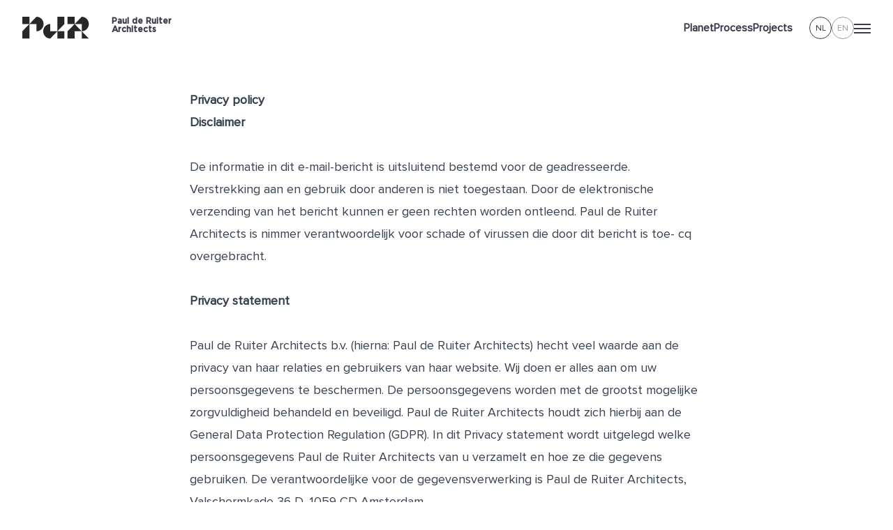

--- FILE ---
content_type: text/html; charset=UTF-8
request_url: https://paulderuiter.nl/privacy-policy/
body_size: 13303
content:
<!doctype html>
<html lang="nl" class="">
    <head>
        <meta charset="utf-8">
        <meta name="viewport" content="width=device-width, initial-scale=1, minimum-scale=1">

        <!--
            ##############################
            ####                      ####
            ####    Copyright 2026    ####
            ####      Visited.nl      ####
            ####                      ####
            ##############################
        -->

        
        <style>
            [x-cloak] {
                display: none !important;
            }
        </style>

                <title>Privacy Policy | Paul de Ruiter Architecten</title><meta name="generator" content="SEOmatic">
<meta name="referrer" content="no-referrer-when-downgrade">
<meta name="robots" content="all">
<meta content="nl_NL" property="og:locale">
<meta content="en_EN" property="og:locale:alternate">
<meta content="Paul de Ruiter Architecten" property="og:site_name">
<meta content="website" property="og:type">
<meta content="https://paulderuiter.nl/privacy-policy" property="og:url">
<meta content="Privacy Policy" property="og:title">
<meta name="twitter:card" content="summary_large_image">
<meta name="twitter:creator" content="@">
<meta name="twitter:title" content="Privacy Policy">
<link href="https://paulderuiter.nl/privacy-policy" rel="canonical">
<link href="https://paulderuiter.nl" rel="home">
<link type="text/plain" href="https://paulderuiter.nl/humans.txt" rel="author">
<link href="https://paulderuiter.nl/en/privacy-policy" rel="alternate" hreflang="en">
<link href="https://paulderuiter.nl/privacy-policy" rel="alternate" hreflang="x-default">
<link href="https://paulderuiter.nl/privacy-policy" rel="alternate" hreflang="nl">

        <script type="module">!function(){const e=document.createElement("link").relList;if(!(e&&e.supports&&e.supports("modulepreload"))){for(const e of document.querySelectorAll('link[rel="modulepreload"]'))r(e);new MutationObserver((e=>{for(const o of e)if("childList"===o.type)for(const e of o.addedNodes)if("LINK"===e.tagName&&"modulepreload"===e.rel)r(e);else if(e.querySelectorAll)for(const o of e.querySelectorAll("link[rel=modulepreload]"))r(o)})).observe(document,{childList:!0,subtree:!0})}function r(e){if(e.ep)return;e.ep=!0;const r=function(e){const r={};return e.integrity&&(r.integrity=e.integrity),e.referrerpolicy&&(r.referrerPolicy=e.referrerpolicy),"use-credentials"===e.crossorigin?r.credentials="include":"anonymous"===e.crossorigin?r.credentials="omit":r.credentials="same-origin",r}(e);fetch(e.href,r)}}();</script>
<script>!function(){var e=document.createElement("script");if(!("noModule"in e)&&"onbeforeload"in e){var t=!1;document.addEventListener("beforeload",(function(n){if(n.target===e)t=!0;else if(!n.target.hasAttribute("nomodule")||!t)return;n.preventDefault()}),!0),e.type="module",e.src=".",document.head.appendChild(e),e.remove()}}();</script>
<script src="https://paulderuiter.nl/dist/assets/polyfills-legacy-bfbd63cf.js" nomodule onload="e=new CustomEvent(&#039;vite-script-loaded&#039;, {detail:{path: &#039;vite/legacy-polyfills-legacy&#039;}});document.dispatchEvent(e);"></script>
<script type="module" src="https://paulderuiter.nl/dist/assets/app-6731e0bd.js" crossorigin onload="e=new CustomEvent(&#039;vite-script-loaded&#039;, {detail:{path: &#039;src/js/app.js&#039;}});document.dispatchEvent(e);"></script>
<link href="https://paulderuiter.nl/dist/assets/app-1e187b6a.css" rel="stylesheet">
<script src="https://paulderuiter.nl/dist/assets/app-legacy-be77338f.js" nomodule onload="e=new CustomEvent(&#039;vite-script-loaded&#039;, {detail:{path: &#039;src/js/app-legacy.js&#039;}});document.dispatchEvent(e);"></script>

                    <link rel="preconnect" href="https://paulderuiter.ams3.cdn.digitaloceanspaces.com">
        
        <link rel="shortcut icon" href="/dist/favicon.ico" type="image/x-icon"/>
        <link rel="preconnect" href="https://fonts.googleapis.com">
        <link rel="preconnect" href="https://fonts.gstatic.com" crossorigin>
        <link href="https://fonts.googleapis.com/css2?family=Lalezar&family=Montserrat:wght@500&display=swap" rel="stylesheet">

            <script>
        (function(w,d,s,l,i){w[l]=w[l]||[];w[l].push({'gtm.start':
                new Date().getTime(),event:'gtm.js'});var f=d.getElementsByTagName(s)[0],
            j=d.createElement(s),dl=l!='dataLayer'?'&l='+l:'';j.async=true;j.src=
            'https://www.googletagmanager.com/gtm.js?id='+i+dl;f.parentNode.insertBefore(j,f);
        })(window,document,'script','dataLayer','GTM-PGD3VHW');
    </script>
    </head>
    <body class="preload ">
            <noscript><iframe src="https://www.googletagmanager.com/ns.html?id=GTM-PGD3VHW" height="0" width="0" style="display:none; visibility:hidden"></iframe></noscript>

                                    <header class="sticky top-0 z-30 flex h-20 items-center bg-white px-4 md:px-8" x-data="menu()">
            
        
                                <a href="https://paulderuiter.nl/" class="flex h-full w-min items-center">
                <svg class="w-24" xmlns="http://www.w3.org/2000/svg" fill="none" viewBox="0 0 117 38"><path fill="#282828" d="M12.37 0H0v12.38h12.37V0ZM0 24.73v12.38h12.37V12.38L0 24.73ZM24.74 0 12.37 12.38h12.37v12.36c6.83 0 12.37-5.54 12.37-12.36C37.11 5.56 31.57 0 24.74 0ZM73.57 24.73H61.2v12.38h12.37V24.73ZM61.2 24.73l12.37-12.35V0H61.2v24.73Z"/><path fill="#282828" d="M48.83 12.38c-6.83 0-12.37 5.52-12.37 12.36S42 37.12 48.83 37.12L61.2 24.74H48.83V12.38ZM103.79 37.11h12.37l-12.37-12.38v12.38ZM91.42 0H79.05v12.38h12.37V0ZM91.42 12.38 79.05 24.73v12.38h12.37V24.73h12.37L91.42 12.38Z"/><path fill="#282828" d="M116.16 12.38c0-6.84-5.54-12.38-12.37-12.38L91.42 12.38h12.37v12.36c6.83 0 12.37-5.54 12.37-12.36Z"/></svg>

                <span class="mb-2 ml-4 block w-max font-bold leading-none font-gotham text-[12px] md:ml-8">
                    Paul de Ruiter <br>
                    Architects
                </span>
            </a>
        
            
    <div class="ml-auto flex items-center gap-4">
        <ul  class="hidden md:flex gap-10 md:mr-6"><li ><a  class="font-bold hover:underline underline-offset-8" href="https://paulderuiter.nl/planet">Planet</a></li><li ><a  class="font-bold hover:underline underline-offset-8" href="https://paulderuiter.nl/process">Process</a></li><li ><a  class="font-bold hover:underline underline-offset-8" href="https://paulderuiter.nl/projects">Projects</a></li></ul>

        
<ul class="flex gap-1">
                                                                                
        <li>
            <a href="https://paulderuiter.nl/privacy-policy" class=" rounded-full w-8 h-8 flex items-center justify-center pt-0.5 bg-white border border-primary text-xs hover:bg-primary hover:text-white hover:opacity-100 transition-colors">
                NL
            </a>
        </li>
                                                                                
        <li>
            <a href="https://paulderuiter.nl/en/privacy-policy" class="opacity-50 rounded-full w-8 h-8 flex items-center justify-center pt-0.5 bg-white border border-primary text-xs hover:bg-primary hover:text-white hover:opacity-100 transition-colors">
                EN
            </a>
        </li>
    </ul>

        <button class="relative z-20 h-6 w-6 bg-transparent transition-colors" @click="menu_toggle()">
            <span class="sr-only">Menu</span>
            <div class="absolute top-1/2 left-1/2 block w-6 -translate-x-1/2 -translate-y-1/2 transform">
                <span aria-hidden="true" class="absolute block w-6 transform bg-current transition-transform duration-300 h-0.5 -translate-y-1.5" :class="{'rotate-45': menu_open,'-translate-y-1.5': !menu_open }"></span>
                <span aria-hidden="true" class="absolute block w-6 transform bg-current transition-transform duration-300 h-0.5" :class="{'opacity-0': menu_open } "></span>
                <span aria-hidden="true" class="absolute block w-6 transform bg-current transition-transform duration-300 h-0.5 translate-y-1.5" :class="{'-rotate-45': menu_open, 'translate-y-1.5': !menu_open}"></span>
            </div>
        </button>
    </div>

    <nav class="fixed inset-y-0 right-0 left-0 z-10 bg-white md:left-1/2" x-cloak x-show="menu_open" x-transition x-ref="menu_wrapper">
        <div class="p-8 pt-20 text-center">
            <ul  class="text-3xl font-bold heading-gotham my-10 space-y-2"><li ><a  href="https://paulderuiter.nl/planet">Planet</a></li><li ><a  href="https://paulderuiter.nl/process">Process</a></li><li ><a  href="https://paulderuiter.nl/projects">Projects</a></li></ul>

            <ul ><li ><a  href="https://paulderuiter.nl/">Home</a></li><li ><a  href="https://paulderuiter.nl/team">Team</a></li><li ><a  href="https://paulderuiter.nl/studio">Studio</a></li><li ><a  href="https://paulderuiter.nl/nieuws">News</a></li><li ><a  href="https://paulderuiter.nl/contact">Contact</a></li></ul>

            <div class="absolute bottom-10">
                
<ul class="flex gap-1">
                                                                                
        <li>
            <a href="https://paulderuiter.nl/privacy-policy" class=" rounded-full w-8 h-8 flex items-center justify-center pt-0.5 bg-white border border-primary text-xs hover:bg-primary hover:text-white hover:opacity-100 transition-colors">
                NL
            </a>
        </li>
                                                                                
        <li>
            <a href="https://paulderuiter.nl/en/privacy-policy" class="opacity-50 rounded-full w-8 h-8 flex items-center justify-center pt-0.5 bg-white border border-primary text-xs hover:bg-primary hover:text-white hover:opacity-100 transition-colors">
                EN
            </a>
        </li>
    </ul>
            </div>

            <svg class="w-32 bottom-10 right-0 absolute" width="52" height="80" viewBox="0 0 52 80" fill="none" xmlns="http://www.w3.org/2000/svg">
    <path d="M6.54401 2.57705C6.42306 2.39506 6.27845 2.22994 6.114 2.08604C5.93533 1.94567 5.73506 1.83524 5.521 1.75904C5.29693 1.67641 5.05982 1.63475 4.821 1.63604C4.42866 1.61936 4.03933 1.71142 3.696 1.90205C3.39259 2.07322 3.13336 2.31293 2.939 2.60204C2.74556 2.90256 2.60708 3.23506 2.53 3.58404C2.44653 3.95994 2.40527 4.34399 2.407 4.72904C2.40779 5.0991 2.44904 5.46796 2.53 5.82905C2.61101 6.17021 2.7493 6.49515 2.939 6.79005C3.12952 7.07603 3.39014 7.30842 3.696 7.46505C4.04292 7.64625 4.42968 7.73769 4.821 7.73104C5.08185 7.74396 5.34247 7.70145 5.58568 7.6063C5.8289 7.51115 6.04917 7.36553 6.232 7.17904C6.59306 6.77718 6.80923 6.26603 6.84601 5.72704H8.74601C8.70643 6.25035 8.57473 6.76255 8.357 7.24004C8.16143 7.6713 7.88357 8.06024 7.53901 8.38505C7.18807 8.70131 6.77779 8.94469 6.33201 9.10105C5.84572 9.26995 5.33374 9.35285 4.81901 9.34605C4.18835 9.35311 3.56257 9.23481 2.978 8.99804C2.45322 8.76722 1.98019 8.43328 1.58701 8.01605C1.20671 7.58623 0.91481 7.08569 0.728002 6.54304C0.518603 5.95936 0.41466 5.34311 0.42101 4.72305C0.414753 4.08961 0.518623 3.4599 0.728002 2.86204C0.919433 2.31548 1.21071 1.80924 1.58701 1.36904C1.9699 0.9357 2.44527 0.593946 2.978 0.369042C3.55882 0.117813 4.18624 -0.00760018 4.81901 0.00104598C5.29039 -0.00724073 5.76005 0.060284 6.21001 0.201043C6.63203 0.334907 7.02685 0.542814 7.37601 0.815041C7.72506 1.08892 8.01691 1.42868 8.23501 1.81504C8.46609 2.23939 8.61215 2.70476 8.665 3.18505H6.765C6.73356 2.96696 6.65691 2.75781 6.54 2.57104" fill="black"/>
    <path d="M11.535 7.56705C11.6903 7.70497 11.8716 7.81044 12.0682 7.87724C12.2648 7.94405 12.4729 7.97084 12.68 7.95604C13.0076 7.97133 13.3311 7.87781 13.6 7.69005C13.8188 7.55987 13.9851 7.35712 14.07 7.11705H15.624C15.4509 7.7877 15.0451 8.37499 14.479 8.77405C13.912 9.1155 13.2585 9.286 12.597 9.26504C12.1288 9.27235 11.6636 9.18917 11.227 9.02005C10.8313 8.8677 10.4749 8.62849 10.184 8.32005C9.88904 8.01113 9.66575 7.64103 9.53 7.23605C9.36944 6.79762 9.29311 6.3328 9.30501 5.86604C9.29937 5.4045 9.38255 4.94618 9.55 4.51605C9.70588 4.11601 9.93477 3.74843 10.225 3.43205C10.5153 3.11903 10.8716 2.87446 11.268 2.71605C11.6938 2.53196 12.1542 2.44125 12.618 2.45004C13.1155 2.43435 13.6086 2.54697 14.05 2.77705C14.4489 2.97678 14.7924 3.27182 15.05 3.63605C15.3139 4.00687 15.5081 4.42266 15.623 4.86305C15.7467 5.32964 15.7884 5.81419 15.746 6.29504H11.083C11.0741 6.75833 11.234 7.20905 11.533 7.56305M13.558 4.16304C13.4313 4.0407 13.2802 3.94648 13.1146 3.88652C12.949 3.82655 12.7726 3.8022 12.597 3.81505C12.3503 3.80475 12.1048 3.85379 11.881 3.95805C11.7153 4.05215 11.5638 4.16932 11.431 4.30604C11.3297 4.44446 11.2473 4.5958 11.186 4.75604C11.1426 4.89585 11.1151 5.04009 11.104 5.18605H13.988C13.9408 4.81217 13.7921 4.45836 13.558 4.16304Z" fill="black"/>
    <path d="M18.264 2.65906V3.86604H18.284C18.4451 3.45991 18.7317 3.11585 19.102 2.88405C19.2892 2.76839 19.4879 2.67255 19.695 2.59805C19.907 2.53338 20.1273 2.49969 20.349 2.49805C20.4809 2.49982 20.6119 2.52036 20.738 2.55905V4.21605C20.6378 4.18959 20.5346 4.17581 20.431 4.17505C20.3228 4.15884 20.2134 4.15214 20.104 4.15505C19.8227 4.14978 19.5436 4.20574 19.286 4.31905C19.0684 4.42226 18.879 4.57666 18.734 4.76904C18.586 4.96002 18.4878 5.18475 18.448 5.42305C18.3873 5.69133 18.3597 5.96605 18.366 6.24104V9.12505H16.587V2.66205L18.264 2.65906Z" fill="black"/>
    <path d="M25.483 3.84505H24.174V7.05605C24.145 7.26468 24.1961 7.47657 24.317 7.64905C24.4908 7.76697 24.7015 7.81779 24.91 7.79205C25.0058 7.79631 25.1017 7.78959 25.196 7.77205C25.2859 7.7684 25.3752 7.75465 25.462 7.73105V9.10106C25.2995 9.12572 25.1354 9.13942 24.971 9.14206C24.787 9.14206 24.603 9.16205 24.439 9.16205C24.1788 9.16287 23.9189 9.14248 23.662 9.10106C23.4306 9.0729 23.2077 8.99622 23.008 8.87605C22.8191 8.76193 22.6638 8.59975 22.558 8.40605C22.4445 8.16305 22.3884 7.89721 22.394 7.62906V3.80405H21.311V2.61806H22.395V0.675049H24.174V2.61806H25.483V3.84505Z" fill="black"/>
    <path d="M26.383 0.184055H28.162V1.65705H26.383V0.184055ZM28.162 9.12206H26.383V2.65905H28.162V9.12206Z" fill="black"/>
    <path d="M28.899 3.84605V2.66004H29.963V2.16904C29.9473 1.64695 30.1385 1.1398 30.495 0.758049C30.7164 0.560467 30.9754 0.409705 31.2566 0.314842C31.5377 0.219979 31.8352 0.182973 32.131 0.206047C32.2879 0.202519 32.4449 0.209204 32.601 0.226051C32.765 0.246051 32.908 0.246051 33.071 0.267051V1.59605C32.871 1.57605 32.642 1.55505 32.417 1.55505C32.3252 1.54709 32.2328 1.5575 32.145 1.58565C32.0573 1.61381 31.976 1.65916 31.906 1.71905C31.7825 1.88324 31.724 2.08735 31.742 2.29205V2.68105H32.969V3.86704H31.742V9.12304H29.963V3.84605H28.899Z" fill="black"/>
    <path d="M34.032 0.184055H35.811V1.65705H34.032V0.184055ZM35.811 9.12206H34.032V2.65905H35.811V9.12206Z" fill="black"/>
    <path d="M38.613 7.56705C38.7683 7.70497 38.9496 7.81044 39.1462 7.87724C39.3429 7.94405 39.5509 7.97084 39.758 7.95604C40.0857 7.97133 40.4091 7.87781 40.678 7.69005C40.8969 7.55987 41.0632 7.35712 41.148 7.11705H42.702C42.529 7.7877 42.1231 8.37499 41.557 8.77405C40.9901 9.11556 40.3366 9.28605 39.675 9.26504C39.2068 9.27235 38.7417 9.18917 38.305 9.02005C37.9094 8.8677 37.5529 8.62849 37.262 8.32005C36.9671 8.01113 36.7438 7.64103 36.608 7.23605C36.4474 6.79762 36.3711 6.3328 36.383 5.86604C36.3774 5.4045 36.4606 4.94618 36.628 4.51605C36.7839 4.11602 37.0128 3.74844 37.303 3.43205C37.5933 3.11905 37.9496 2.87449 38.346 2.71605C38.7718 2.53196 39.2322 2.44125 39.696 2.45004C40.1935 2.43435 40.6867 2.54697 41.128 2.77705C41.5269 2.97678 41.8704 3.27182 42.128 3.63605C42.3919 4.00691 42.586 4.42268 42.701 4.86305C42.8247 5.32965 42.8663 5.81419 42.824 6.29504H38.161C38.1521 6.75833 38.312 7.20905 38.611 7.56305M40.611 4.16304C40.4843 4.0407 40.3332 3.94648 40.1676 3.88652C40.002 3.82655 39.8257 3.8022 39.65 3.81505C39.4034 3.80475 39.1578 3.85379 38.934 3.95805C38.7648 4.04683 38.6125 4.16461 38.484 4.30604C38.3751 4.43953 38.292 4.59213 38.239 4.75604C38.1957 4.89585 38.1682 5.04009 38.157 5.18605H41.041C41.003 4.80976 40.8533 4.45346 40.611 4.16304Z" fill="black"/>
    <path d="M48.226 8.28405C48.0335 8.61114 47.749 8.8744 47.408 9.04105C47.0482 9.20163 46.6568 9.27857 46.263 9.26606C45.8236 9.27303 45.3889 9.17497 44.995 8.98005C44.6393 8.80254 44.3308 8.5431 44.095 8.22306C43.8537 7.8909 43.6736 7.5184 43.563 7.12305C43.439 6.69785 43.377 6.25696 43.379 5.81404C43.3769 5.39114 43.439 4.97038 43.563 4.56606C43.6777 4.18368 43.8577 3.82403 44.095 3.50306C44.3366 3.19391 44.644 2.94248 44.995 2.76705C45.3825 2.57431 45.8102 2.4763 46.243 2.48105C46.6185 2.47715 46.9897 2.56105 47.327 2.72605C47.6609 2.88403 47.9442 3.13199 48.145 3.44205H48.165V0.184055H49.944V9.12206H48.244V8.30405H48.224L48.226 8.28405ZM48.144 5.09305C48.1021 4.85884 48.0114 4.63603 47.878 4.43904C47.7586 4.25443 47.5976 4.10032 47.408 3.98905C47.1925 3.85879 46.9435 3.79481 46.692 3.80506C46.4344 3.79774 46.1798 3.86139 45.956 3.98905C45.755 4.10138 45.586 4.26315 45.465 4.45905C45.3399 4.6604 45.25 4.88155 45.199 5.11306C45.1404 5.36779 45.1128 5.62869 45.117 5.89005C45.1149 6.14471 45.1425 6.39874 45.199 6.64705C45.2604 6.88497 45.3568 7.11245 45.485 7.32206C45.606 7.51795 45.775 7.67972 45.976 7.79206C46.1925 7.91977 46.4407 7.98355 46.692 7.97605C46.9496 7.98362 47.2043 7.91996 47.428 7.79206C47.6228 7.67876 47.7847 7.5168 47.898 7.32206C48.0249 7.11612 48.1082 6.88641 48.143 6.64705C48.1916 6.39073 48.219 6.13085 48.225 5.87004C48.2292 5.60868 48.2016 5.34779 48.143 5.09305" fill="black"/>
    <path d="M14.541 23.6431H24.89C27.406 23.6431 30.719 23.6431 32.437 24.6861C33.4743 25.2909 34.3318 26.1611 34.9213 27.2072C35.5107 28.2533 35.8109 29.4375 35.791 30.638C35.8386 32.0127 35.4564 33.368 34.6974 34.5151C33.9385 35.6623 32.8407 36.5442 31.557 37.038V37.12C33.1538 37.3883 34.5943 38.2398 35.5993 39.5093C36.6043 40.7789 37.1024 42.3763 36.997 43.9921C36.997 48.1851 33.991 52.1921 28.325 52.1921H14.541V23.6431ZM18.341 35.914H25.949C30.264 35.914 32.023 34.36 32.023 31.353C32.023 27.385 29.223 26.8331 25.949 26.8331H18.341V35.914ZM18.341 48.983H27.851C31.123 48.983 33.209 46.983 33.209 43.87C33.209 40.148 30.203 39.1051 27.009 39.1051H18.341V48.983Z" fill="black"/>
    <path d="M46.713 37.9181C46.715 42.2119 45.4437 46.4099 43.0598 49.9812C40.6759 53.5525 37.2865 56.3366 33.3203 57.9817C29.3541 59.6267 24.9891 60.0586 20.7774 59.2228C16.5657 58.3871 12.6964 56.3212 9.6588 53.2864C6.62121 50.2516 4.55174 46.3842 3.71212 42.1733C2.87249 37.9623 3.30041 33.597 4.94176 29.6292C6.58312 25.6615 9.36417 22.2696 12.9333 19.8824C16.5024 17.4952 20.6992 16.22 24.993 16.2181C27.8444 16.2154 30.6683 16.7748 33.3034 17.8641C35.9385 18.9535 38.333 20.5515 40.3502 22.5668C42.3673 24.5821 43.9675 26.9751 45.0593 29.6092C46.1511 32.2433 46.713 35.0667 46.713 37.9181ZM25.013 12.9051C20.0659 12.9051 15.2299 14.372 11.1165 17.1205C7.00317 19.869 3.79719 23.7755 1.90401 28.346C0.0108393 32.9165 -0.484504 37.9458 0.480628 42.7978C1.44576 47.6499 3.82802 52.1068 7.32615 55.6049C10.8243 59.103 15.2812 61.4853 20.1332 62.4504C24.9853 63.4156 30.0145 62.9202 34.5851 61.027C39.1556 59.1339 43.0621 55.9279 45.8106 51.8145C48.559 47.7012 50.026 42.8652 50.026 37.9181C50.0261 34.6333 49.3793 31.3806 48.1223 28.3458C46.8653 25.3111 45.0229 22.5536 42.7002 20.2309C40.3775 17.9082 37.62 16.0658 34.5852 14.8088C31.5505 13.5518 28.2978 12.9049 25.013 12.9051Z" fill="black"/>
    <path d="M4.62301 68.3111C4.56089 67.9917 4.38644 67.7052 4.13126 67.5034C3.87609 67.3016 3.55706 67.1979 3.232 67.2111C1.984 67.2111 1.51401 68.2751 1.51401 69.3791C1.51401 70.4221 1.984 71.4861 3.232 71.4861C3.4188 71.4879 3.60413 71.4528 3.77733 71.3828C3.95053 71.3128 4.10819 71.2093 4.24126 71.0782C4.37433 70.9471 4.48018 70.791 4.55272 70.6188C4.62527 70.4467 4.66309 70.2619 4.66401 70.0751H6.01401C6.00298 70.4277 5.92197 70.7747 5.7757 71.0958C5.62943 71.4168 5.42082 71.7056 5.16198 71.9454C4.90314 72.1852 4.59924 72.3711 4.26792 72.4924C3.9366 72.6137 3.58447 72.668 3.232 72.6521C2.38908 72.5992 1.59799 72.2272 1.01977 71.6116C0.441539 70.996 0.119649 70.1831 0.119649 69.3386C0.119649 68.494 0.441539 67.6812 1.01977 67.0656C1.59799 66.45 2.38908 66.0779 3.232 66.0251C3.89077 65.979 4.54182 66.1895 5.04883 66.6127C5.55584 67.0358 5.87949 67.6387 5.952 68.2951H4.62301V68.3111Z" fill="black"/>
    <path d="M8.91701 67.819C9.3962 67.8107 9.86701 67.9452 10.2695 68.2054C10.672 68.4655 10.9879 68.8396 11.1771 69.28C11.3662 69.7204 11.42 70.207 11.3316 70.6781C11.2431 71.1491 11.0165 71.5832 10.6805 71.9249C10.3446 72.2667 9.91446 72.5007 9.44501 72.5972C8.97556 72.6937 8.48802 72.6483 8.04448 72.4667C7.60094 72.2852 7.22149 71.9757 6.95445 71.5777C6.68742 71.1798 6.54487 70.7113 6.545 70.232C6.52027 69.9124 6.56434 69.5911 6.67423 69.2899C6.78411 68.9887 6.95727 68.7146 7.18204 68.4859C7.4068 68.2573 7.67796 68.0794 7.97723 67.9644C8.27651 67.8494 8.59696 67.7998 8.91701 67.819ZM8.91701 71.684C9.77601 71.684 10.042 70.948 10.042 70.232C10.042 69.496 9.77601 68.759 8.91701 68.759C8.05801 68.759 7.817 69.495 7.817 70.232C7.817 70.948 8.08301 71.684 8.91701 71.684Z" fill="black"/>
    <path d="M12.025 67.942H13.211V68.801H13.231C13.3545 68.5162 13.5568 68.2725 13.814 68.0986C14.0712 67.9246 14.3727 67.8277 14.683 67.8191C14.7729 67.8227 14.8622 67.8364 14.949 67.86V69.0261C14.8002 69.0013 14.6498 68.9876 14.499 68.985C13.579 68.985 13.251 69.6401 13.251 70.4581V72.5191H12.005V67.938L12.025 67.942Z" fill="black"/>
    <path d="M15.646 67.942H16.832V68.5351H16.852C16.9964 68.305 17.1993 68.1174 17.4401 67.9916C17.6808 67.8658 17.9507 67.8062 18.222 67.8191C19.654 67.8191 20.308 68.9851 20.308 70.2731C20.3434 70.5621 20.3188 70.8553 20.2357 71.1344C20.1526 71.4135 20.0129 71.6725 19.8252 71.8951C19.6375 72.1178 19.4058 72.2993 19.1448 72.4283C18.8837 72.5573 18.5989 72.6311 18.308 72.645C18.0397 72.65 17.7743 72.5887 17.5353 72.4666C17.2964 72.3445 17.0912 72.1654 16.938 71.9451H16.897V74.133H15.646V67.942ZM19.046 70.2331C19.046 69.4971 18.76 68.7601 17.946 68.7601C17.132 68.7601 16.862 69.4961 16.862 70.2331C16.862 70.9701 17.148 71.6851 17.962 71.6851C18.776 71.6851 19.046 70.9851 19.046 70.2331Z" fill="black"/>
    <path d="M23.274 67.819C23.7532 67.8107 24.224 67.9452 24.6265 68.2054C25.029 68.4655 25.3449 68.8396 25.5341 69.28C25.7232 69.7204 25.777 70.207 25.6886 70.6781C25.6001 71.1491 25.3735 71.5832 25.0375 71.9249C24.7015 72.2667 24.2715 72.5007 23.802 72.5972C23.3326 72.6937 22.845 72.6483 22.4015 72.4667C21.9579 72.2852 21.5785 71.9757 21.3114 71.5777C21.0444 71.1798 20.9019 70.7113 20.902 70.232C20.8773 69.9124 20.9213 69.5911 21.0312 69.2899C21.1411 68.9887 21.3143 68.7146 21.539 68.4859C21.7638 68.2573 22.035 68.0794 22.3342 67.9644C22.6335 67.8494 22.9539 67.7998 23.274 67.819ZM23.274 71.684C24.133 71.684 24.399 70.948 24.399 70.232C24.399 69.496 24.133 68.759 23.274 68.759C22.415 68.759 22.174 69.495 22.174 70.232C22.174 70.948 22.419 71.684 23.274 71.684Z" fill="black"/>
    <path d="M26.485 67.942H27.671V68.801H27.691C27.8146 68.5162 28.0168 68.2725 28.274 68.0986C28.5312 67.9246 28.8326 67.8277 29.143 67.8191C29.2331 67.8211 29.3225 67.8349 29.409 67.86V69.0261C29.2602 69.0013 29.1098 68.9876 28.959 68.985C28.039 68.985 27.711 69.6401 27.711 70.4581V72.5191H26.465V67.938L26.485 67.942Z" fill="black"/>
    <path d="M29.881 69.3531C29.963 68.1671 31.006 67.8191 32.028 67.8191C32.948 67.8191 34.028 68.019 34.028 69.128V71.5001C34.0028 71.8491 34.059 72.1993 34.192 72.5231H32.928C32.8793 72.3778 32.8517 72.2262 32.846 72.0731C32.6414 72.2659 32.4002 72.416 32.1368 72.5144C31.8734 72.6128 31.593 72.6575 31.312 72.646C30.453 72.646 29.758 72.2161 29.758 71.2761C29.758 70.2331 30.535 69.9881 31.312 69.8851C32.089 69.7621 32.805 69.803 32.805 69.292C32.805 68.76 32.437 68.6781 31.987 68.6781C31.517 68.6781 31.187 68.862 31.148 69.378H29.88L29.881 69.3531ZM32.781 70.2731C32.4585 70.441 32.1015 70.5321 31.738 70.5391C31.349 70.6211 31.002 70.739 31.002 71.214C31.002 71.689 31.37 71.8071 31.779 71.8071C31.9186 71.8213 32.0596 71.8039 32.1916 71.7562C32.3236 71.7085 32.4431 71.6318 32.5414 71.5316C32.6396 71.4314 32.7141 71.3104 32.7592 71.1775C32.8043 71.0447 32.8189 70.9034 32.802 70.7641V70.2731H32.781Z" fill="black"/>
    <path d="M36.605 67.942H37.525V68.7811H36.605V71.051C36.605 71.48 36.705 71.5831 37.137 71.5831C37.268 71.5908 37.3995 71.5769 37.526 71.542V72.524C37.2823 72.5593 37.0361 72.573 36.79 72.5651C36.013 72.5651 35.358 72.381 35.358 71.481V68.7811H34.605V67.942H35.362V66.572H36.605V67.942Z" fill="black"/>
    <path d="M39.412 67.2261H38.164V66.1831H39.412V67.2261ZM38.164 67.9421H39.412V72.523H38.164V67.9421Z" fill="black"/>
    <path d="M42.459 67.8191C42.939 67.8067 43.4116 67.9378 43.8167 68.1955C44.2218 68.4532 44.5408 68.8258 44.7331 69.2657C44.9253 69.7056 44.982 70.1929 44.8959 70.6652C44.8098 71.1375 44.5848 71.5734 44.2497 71.9172C43.9146 72.261 43.4846 72.4971 43.0146 72.5952C42.5447 72.6934 42.0561 72.6493 41.6114 72.4684C41.1667 72.2875 40.786 71.9781 40.518 71.5797C40.2501 71.1814 40.107 70.7121 40.107 70.2321C40.0782 69.9132 40.1188 69.5919 40.2259 69.2902C40.333 68.9885 40.5042 68.7135 40.7277 68.4843C40.9512 68.255 41.2216 68.0769 41.5205 67.962C41.8193 67.8472 42.1395 67.7984 42.459 67.8191ZM42.459 71.6841C43.318 71.6841 43.584 70.9481 43.584 70.2321C43.584 69.4961 43.339 68.7591 42.459 68.7591C41.6 68.7591 41.359 69.4951 41.359 70.2321C41.359 70.9481 41.604 71.6841 42.459 71.6841Z" fill="black"/>
    <path d="M45.629 67.942H46.815V68.576H46.835C46.9836 68.3415 47.1897 68.1489 47.4336 68.0164C47.6776 67.8839 47.9514 67.816 48.229 67.8191C49.558 67.8191 49.906 68.576 49.906 69.701V72.5191H48.658V69.942C48.658 69.185 48.433 68.817 47.858 68.817C47.183 68.817 46.876 69.2061 46.876 70.1261V72.5191H45.629V67.942Z" fill="black"/>
    <path d="M49.944 76.409H0.102006V79.6001H49.944V76.409Z" fill="black"/>
    <path d="M50.374 65.999V66.7991H50.231V65.999H49.944V65.8761H50.68V65.999H50.374ZM51.744 66.7991V66.022L51.437 66.7991H51.337L51.03 66.022V66.7991H50.866V65.879H51.111L51.397 66.5791L51.663 65.879H51.908V66.7991H51.744Z" fill="black"/>
</svg>

        </div>
    </nav>

    <div class="fixed inset-0 bg-black/50" x-cloak x-show="menu_open" x-transition.opacity @click="menu_close()"></div>
</header>
                    
                    <div class="my-12">
                <div class="grid grid-cols-1 gap-14">
                            
            <div class="container max-w-screen-md">
    <div class="max-w-none prose prose-lg">
        <h2><strong>Privacy policy</strong></h2><p><strong>Disclaimer</strong><br /><br />De informatie in dit e-mail-bericht is uitsluitend bestemd voor de geadresseerde. Verstrekking aan en gebruik door anderen is niet toegestaan. Door de elektronische verzending van het bericht kunnen er geen rechten worden ontleend. Paul de Ruiter Architects is nimmer verantwoordelijk voor schade of virussen die door dit bericht is toe- cq overgebracht.<br /><br /><strong>Privacy statement</strong><br /><br />Paul de Ruiter Architects b.v. (hierna: Paul de Ruiter Architects) hecht veel waarde aan de privacy van haar relaties en gebruikers van haar website. Wij doen er alles aan om uw persoonsgegevens te beschermen. De persoonsgegevens worden met de grootst mogelijke zorgvuldigheid behandeld en beveiligd. Paul de Ruiter Architects houdt zich hierbij aan de General Data Protection Regulation (GDPR). In dit Privacy statement wordt uitgelegd welke persoonsgegevens Paul de Ruiter Architects van u verzamelt en hoe ze die gegevens gebruiken. De verantwoordelijke voor de gegevensverwerking is Paul de Ruiter Architects, Valschermkade 36 D, 1059 CD Amsterdam.<br /><br /><strong>Verzamelde gegevens en doeleinde verwerking</strong><br /><br /><strong>Zakelijke relaties</strong><br />Persoonsgegevens van onze zakelijke relaties worden verwerkt om op een goede en effectieve wijze onze diensten te leveren.<br />De persoonsgegevens worden verzameld en verwerkt voor de hieronder genoemde doeleinden:<br />- om u gebruik te kunnen laten maken van onze dienstverlening;<br />- om met u een handelsrelatie aan te gaan en te onderhouden;<br />- om facturen te kunnen sturen<br />- en betalingen te administreren;<br />- om u (indien u ons hiervoor toestemming geeft) te informeren over onze dienstverlening en overige activiteiten (bv via e-mail en een incidentele nieuwsbrief)<br />Wij verwerken onder meer de volgende gegevens: (zakelijke) NAW-gegevens, gegevens contactpersoon (naam, e-mailadres, telefoonnummer en functie).<br /><br /><strong>Website bezoekers</strong><br />Wanneer u onze website bezoekt, verzamelen wij automatisch bepaalde niet-identificeerbare informatie. Deze technische informatie wordt alleen gebruikt voor het beheer en de optimalisatie van de werking van de website. Wij verwerken onder meer de volgende gegevens: gegevens over de datum en het tijdstip dat u onze website en pagina’s bezoekt, het type browser dat u gebruikt, de pagina’s en onderdelen van de website die u bezoekt (hoe lang en hoe vaak en in welke volgorde).<br /><br /><strong>Incidentele nieuwsupdate</strong><br />Wij bieden een incidentele nieuwsupdate aan waarmee wij geïnteresseerden willen informeren over onze diensten en ontwikkelingen. Uw e-mailadres wordt slechts met uw expliciete toestemming toegevoegd aan de lijst van geïnteresseerden. Iedere nieuwsupdate bevat een link waarmee u zich kunt afmelden. Het geïnteresseerden-bestand van de nieuwsupdate wordt niet aan derden verstrekt, maar zal wel als basis dienen voor onze kerstkaart. Wij verwerken alleen de volgende gegevens: voornaam, achternaam, bedrijfsnaam, e-mailadres en telefoonnummer.<br /><br /><strong>Verstrekking gegevens aan derden</strong><br />Uw gegevens worden alleen verstrekt aan derden met uw voorafgaande toestemming of indien wij daartoe verplicht zijn op grond van wet- en regelgeving en/of wij daartoe genoodzaakt zijn als gevolg van een rechtszaak.<br /><br /><strong>Doorgifte gegevens buiten EU</strong><br />Uw gegevens worden niet doorgegeven naar ontvangers in landen buiten de Europese Economische Ruimte.<br /><br /><strong>Beveiliging</strong><br />Wij doen er alles aan om de beveiliging van uw persoonsgegevens te beschermen. Wij hebben passende technische en organisatorische maatregelen genomen om uw persoonsgegevens te beschermen tegen onrechtmatige verwerking en/of verlies. Zo wordt gebruik gemaakt van een firewall en versleutelingmaatregelen ter voorkoming van toegang tot gegevens door onbevoegde derden. De gegevens worden opgeslagen op locaties die zowel fysiek als technisch beveiligd zijn. Alleen een selecte groep medewerkers hebben toegang tot de gegevens. De medewerkers van Paul de Ruiter Architects , die toegang hebben tot uw persoonsgegevens, zijn gehouden aan een geheimhoudingsbeding.<br /><br /><strong>Bewaren</strong><br />Wij bewaren persoonsgegevens niet langer dan noodzakelijk is voor de doeleinden waarvoor deze gegevens zijn verzameld en houden ons ter zake aan de geldende wet- en regelgeving.<br /><br /><strong>Uw rechten</strong><br />U heeft het recht om de gegevens die we hebben verzameld op elk gegeven moment in te zien, aan te passen, te laten verwijderen of de verwerking ervan te beperken. Ook heeft u het recht om uw gegevens in een gestructureerde, gangbare en machine leesbare vorm te ontvangen en over te dragen aan een andere organisatie.<br /><br />U kunt bij ons hiertoe een schriftelijk verzoek toesturen op onderstaand adres:<br /><br />Paul de Ruiter Architects<br />Valschermkade 36 D<br />1059 CD Amsterdam<br /><br />Wij streven ernaar binnen vier weken na ontvangst van uw verzoek op uw verzoek te reageren.<br /><br /><strong>Google Analytics</strong><br />Onze website maakt gebruik van Google Analytics-cookies. Met Google hebben wij een bewerkersovereenkomst afgesloten. Wij hebben er voor gekozen om een deel van het IP-adres te maskeren. Wij maken geen gebruik van andere Google-diensten in combinatie met de Google Analytics-cookies. Het delen van gegevens met derden is uitgeschakeld.<br /><br /><strong>Websites van derden</strong><br />Op onze website kunnen links naar websites van derden zijn opgenomen. Paul de Ruiter Architects draagt geen verantwoordelijkheid voor de wijze waarop deze derden omgaan met uw persoonsgegevens. Wij raden u daarom ook aan om de Privacy statement van deze websites te lezen alvorens gebruik te maken van deze websites.<br /><br /><strong>Vragen, opmerkingen of klachten</strong><br />Indien u vragen, opmerkingen of klachten heeft met betrekking tot dit Privacy statement of de wijze waarop Paul de Ruiter Architects uw gegevens registreert en verwerkt, dan kunt u contact met ons opnemen via de onderstaande contactgegevens:<br /><br />Paul de Ruiter Architects<br />Valschermkade 36 D<br />1059 CD Amsterdam<br /><br />E-mail: info@paulderuiter.nl<br />Telefoonnummer: +31(0)20 626 32 44<br /><br />Wij streven ernaar binnen vier weken na ontvangst van uw vraag, opmerking of klacht te reageren.<br /><br /><strong>Wijzigingen</strong><br />Paul de Ruiter Architects behoudt zich het recht voor dit Privacy statement aan te passen. Wijzigingen zullen op deze website worden gepubliceerd. We raden u aan dit Privacy statement geregeld te raadplegen, zodat u altijd van de inhoud van het geldende Privacy statement op de hoogte bent.</p>
    </div>
</div>
            </div>
        </div>
    
                                    <footer class="h-20 items-center px-4 py-4 md:flex md:px-8">
    <div>&copy; 2026 - Paul de Ruiter Architects</div>

    <div class="ml-auto gap-4 max-md:py-4 md:flex">
        <ul  class="md:flex gap-4"><li ><a  class="hover:text-secondary" href="https://paulderuiter.nl/privacy-policy">Privacy Policy</a></li></ul>

        <a href="https://www.visited.nl/?rel=paulderuiter" class="hover:text-secondary">Website by Visited</a>
    </div>
</footer>
                        <script type="application/ld+json">{"@context":"http://schema.org","@graph":[{"@type":"WebPage","author":{"@id":"https://paulderuiter.nl/#identity"},"copyrightHolder":{"@id":"https://paulderuiter.nl/#identity"},"copyrightYear":"2023","creator":{"@id":"https://paulderuiter.nl/#creator"},"dateCreated":"2023-11-20T13:58:21+01:00","dateModified":"2024-02-07T13:47:43+01:00","datePublished":"2023-11-20T13:58:00+01:00","headline":"Privacy Policy","inLanguage":"nl","mainEntityOfPage":"https://paulderuiter.nl/privacy-policy","name":"Privacy Policy","publisher":{"@id":"https://paulderuiter.nl/#creator"},"url":"https://paulderuiter.nl/privacy-policy"},{"@id":"https://paulderuiter.nl/#identity","@type":"LocalBusiness","address":{"@type":"PostalAddress","addressCountry":"NL","addressRegion":"Amsterdam","postalCode":"1059 CD","streetAddress":"Valschermkade 36D"},"image":{"@type":"ImageObject","height":"10","url":"https://paulderuiter.ams3.cdn.digitaloceanspaces.com/main/paul-de-ruiter-logo.svg","width":"324"},"logo":{"@type":"ImageObject","height":"19","url":"https://paulderuiter.nl/actions/assets/generate-transform?transformId=49","width":"600"},"name":"Paul de Ruiter Architecten","priceRange":"$","url":"https://paulderuiter.nl"},{"@id":"https://visited.nl#creator","@type":"LocalBusiness","name":"Visited","priceRange":"$","url":"https://visited.nl"},{"@type":"BreadcrumbList","description":"Breadcrumbs list","itemListElement":[{"@type":"ListItem","item":"https://paulderuiter.nl","name":"Homepage","position":1},{"@type":"ListItem","item":"https://paulderuiter.nl/privacy-policy","name":"Privacy Policy","position":2}],"name":"Breadcrumbs"}]}</script><script type="text/javascript">
/*<![CDATA[*/
(function(){
  try {
    var req = new XMLHttpRequest();
    req.open('GET', "https:\/\/paulderuiter.nl\/actions\/queue\/run", true);
    req.setRequestHeader('X-Requested-With', 'XMLHttpRequest');
    if (req.readyState === 4) return;
    req.send();
  } catch (e) {}
})();
/*]]>*/
</script></body>
</html>


--- FILE ---
content_type: application/javascript
request_url: https://paulderuiter.nl/dist/assets/app-6731e0bd.js
body_size: 62085
content:
function Eo(){import.meta.url,import("_").catch(()=>1);async function*t(){}}var Ht=!1,Nt=!1,ge=[],Ft=-1;function Sr(t){Er(t)}function Er(t){ge.includes(t)||ge.push(t),Tr()}function Zi(t){let e=ge.indexOf(t);e!==-1&&e>Ft&&ge.splice(e,1)}function Tr(){!Nt&&!Ht&&(Ht=!0,queueMicrotask(_r))}function _r(){Ht=!1,Nt=!0;for(let t=0;t<ge.length;t++)ge[t](),Ft=t;ge.length=0,Ft=-1,Nt=!1}var Pe,Ae,Ue,Ji,Gt=!0;function Mr(t){Gt=!1,t(),Gt=!0}function Cr(t){Pe=t.reactive,Ue=t.release,Ae=e=>t.effect(e,{scheduler:i=>{Gt?Sr(i):i()}}),Ji=t.raw}function zi(t){Ae=t}function Pr(t){let e=()=>{};return[s=>{let r=Ae(s);return t._x_effects||(t._x_effects=new Set,t._x_runEffects=()=>{t._x_effects.forEach(n=>n())}),t._x_effects.add(r),e=()=>{r!==void 0&&(t._x_effects.delete(r),Ue(r))},r},()=>{e()}]}var Qi=[],es=[],ts=[];function Ar(t){ts.push(t)}function is(t,e){typeof e=="function"?(t._x_cleanups||(t._x_cleanups=[]),t._x_cleanups.push(e)):(e=t,es.push(e))}function Ir(t){Qi.push(t)}function Lr(t,e,i){t._x_attributeCleanups||(t._x_attributeCleanups={}),t._x_attributeCleanups[e]||(t._x_attributeCleanups[e]=[]),t._x_attributeCleanups[e].push(i)}function ss(t,e){t._x_attributeCleanups&&Object.entries(t._x_attributeCleanups).forEach(([i,s])=>{(e===void 0||e.includes(i))&&(s.forEach(r=>r()),delete t._x_attributeCleanups[i])})}var li=new MutationObserver(ui),oi=!1;function di(){li.observe(document,{subtree:!0,childList:!0,attributes:!0,attributeOldValue:!0}),oi=!0}function rs(){Or(),li.disconnect(),oi=!1}var Re=[],It=!1;function Or(){Re=Re.concat(li.takeRecords()),Re.length&&!It&&(It=!0,queueMicrotask(()=>{$r(),It=!1}))}function $r(){ui(Re),Re.length=0}function G(t){if(!oi)return t();rs();let e=t();return di(),e}var ci=!1,at=[];function zr(){ci=!0}function Dr(){ci=!1,ui(at),at=[]}function ui(t){if(ci){at=at.concat(t);return}let e=[],i=[],s=new Map,r=new Map;for(let n=0;n<t.length;n++)if(!t[n].target._x_ignoreMutationObserver&&(t[n].type==="childList"&&(t[n].addedNodes.forEach(a=>a.nodeType===1&&e.push(a)),t[n].removedNodes.forEach(a=>a.nodeType===1&&i.push(a))),t[n].type==="attributes")){let a=t[n].target,o=t[n].attributeName,l=t[n].oldValue,u=()=>{s.has(a)||s.set(a,[]),s.get(a).push({name:o,value:a.getAttribute(o)})},c=()=>{r.has(a)||r.set(a,[]),r.get(a).push(o)};a.hasAttribute(o)&&l===null?u():a.hasAttribute(o)?(c(),u()):c()}r.forEach((n,a)=>{ss(a,n)}),s.forEach((n,a)=>{Qi.forEach(o=>o(a,n))});for(let n of i)if(!e.includes(n)&&(es.forEach(a=>a(n)),n._x_cleanups))for(;n._x_cleanups.length;)n._x_cleanups.pop()();e.forEach(n=>{n._x_ignoreSelf=!0,n._x_ignore=!0});for(let n of e)i.includes(n)||n.isConnected&&(delete n._x_ignoreSelf,delete n._x_ignore,ts.forEach(a=>a(n)),n._x_ignore=!0,n._x_ignoreSelf=!0);e.forEach(n=>{delete n._x_ignoreSelf,delete n._x_ignore}),e=null,i=null,s=null,r=null}function ns(t){return Ze(Ee(t))}function Ke(t,e,i){return t._x_dataStack=[e,...Ee(i||t)],()=>{t._x_dataStack=t._x_dataStack.filter(s=>s!==e)}}function Ee(t){return t._x_dataStack?t._x_dataStack:typeof ShadowRoot=="function"&&t instanceof ShadowRoot?Ee(t.host):t.parentNode?Ee(t.parentNode):[]}function Ze(t){let e=new Proxy({},{ownKeys:()=>Array.from(new Set(t.flatMap(i=>Object.keys(i)))),has:(i,s)=>t.some(r=>r.hasOwnProperty(s)),get:(i,s)=>(t.find(r=>{if(r.hasOwnProperty(s)){let n=Object.getOwnPropertyDescriptor(r,s);if(n.get&&n.get._x_alreadyBound||n.set&&n.set._x_alreadyBound)return!0;if((n.get||n.set)&&n.enumerable){let a=n.get,o=n.set,l=n;a=a&&a.bind(e),o=o&&o.bind(e),a&&(a._x_alreadyBound=!0),o&&(o._x_alreadyBound=!0),Object.defineProperty(r,s,{...l,get:a,set:o})}return!0}return!1})||{})[s],set:(i,s,r)=>{let n=t.find(a=>a.hasOwnProperty(s));return n?n[s]=r:t[t.length-1][s]=r,!0}});return e}function as(t){let e=s=>typeof s=="object"&&!Array.isArray(s)&&s!==null,i=(s,r="")=>{Object.entries(Object.getOwnPropertyDescriptors(s)).forEach(([n,{value:a,enumerable:o}])=>{if(o===!1||a===void 0)return;let l=r===""?n:"".concat(r,".").concat(n);typeof a=="object"&&a!==null&&a._x_interceptor?s[n]=a.initialize(t,l,n):e(a)&&a!==s&&!(a instanceof Element)&&i(a,l)})};return i(t)}function ls(t,e=()=>{}){let i={initialValue:void 0,_x_interceptor:!0,initialize(s,r,n){return t(this.initialValue,()=>kr(s,r),a=>Xt(s,r,a),r,n)}};return e(i),s=>{if(typeof s=="object"&&s!==null&&s._x_interceptor){let r=i.initialize.bind(i);i.initialize=(n,a,o)=>{let l=s.initialize(n,a,o);return i.initialValue=l,r(n,a,o)}}else i.initialValue=s;return i}}function kr(t,e){return e.split(".").reduce((i,s)=>i[s],t)}function Xt(t,e,i){if(typeof e=="string"&&(e=e.split(".")),e.length===1)t[e[0]]=i;else{if(e.length===0)throw error;return t[e[0]]||(t[e[0]]={}),Xt(t[e[0]],e.slice(1),i)}}var os={};function ee(t,e){os[t]=e}function Yt(t,e){return Object.entries(os).forEach(([i,s])=>{let r=null;function n(){if(r)return r;{let[a,o]=hs(e);return r={interceptor:ls,...a},is(e,o),r}}Object.defineProperty(t,"$".concat(i),{get(){return s(e,n())},enumerable:!1})}),t}function Vr(t,e,i,...s){try{return i(...s)}catch(r){Ye(r,t,e)}}function Ye(t,e,i=void 0){Object.assign(t,{el:e,expression:i}),console.warn("Alpine Expression Error: ".concat(t.message,"\n\n").concat(i?'Expression: "'+i+'"\n\n':""),e),setTimeout(()=>{throw t},0)}var rt=!0;function ds(t){let e=rt;rt=!1;let i=t();return rt=e,i}function ve(t,e,i={}){let s;return q(t,e)(r=>s=r,i),s}function q(...t){return cs(...t)}var cs=us;function Br(t){cs=t}function us(t,e){let i={};Yt(i,t);let s=[i,...Ee(t)],r=typeof e=="function"?Rr(s,e):Nr(s,e,t);return Vr.bind(null,t,e,r)}function Rr(t,e){return(i=()=>{},{scope:s={},params:r=[]}={})=>{let n=e.apply(Ze([s,...t]),r);lt(i,n)}}var Lt={};function Hr(t,e){if(Lt[t])return Lt[t];let i=Object.getPrototypeOf(async function(){}).constructor,s=/^[\n\s]*if.*\(.*\)/.test(t)||/^(let|const)\s/.test(t)?"(async()=>{ ".concat(t," })()"):t,n=(()=>{try{return new i(["__self","scope"],"with (scope) { __self.result = ".concat(s," }; __self.finished = true; return __self.result;"))}catch(a){return Ye(a,e,t),Promise.resolve()}})();return Lt[t]=n,n}function Nr(t,e,i){let s=Hr(e,i);return(r=()=>{},{scope:n={},params:a=[]}={})=>{s.result=void 0,s.finished=!1;let o=Ze([n,...t]);if(typeof s=="function"){let l=s(s,o).catch(u=>Ye(u,i,e));s.finished?(lt(r,s.result,o,a,i),s.result=void 0):l.then(u=>{lt(r,u,o,a,i)}).catch(u=>Ye(u,i,e)).finally(()=>s.result=void 0)}}}function lt(t,e,i,s,r){if(rt&&typeof e=="function"){let n=e.apply(i,s);n instanceof Promise?n.then(a=>lt(t,a,i,s)).catch(a=>Ye(a,r,e)):t(n)}else typeof e=="object"&&e instanceof Promise?e.then(n=>t(n)):t(e)}var fi="x-";function Ie(t=""){return fi+t}function Fr(t){fi=t}var jt={};function F(t,e){return jt[t]=e,{before(i){if(!jt[i]){console.warn("Cannot find directive `${directive}`. `${name}` will use the default order of execution");return}const s=me.indexOf(i);me.splice(s>=0?s:me.indexOf("DEFAULT"),0,t)}}}function pi(t,e,i){if(e=Array.from(e),t._x_virtualDirectives){let n=Object.entries(t._x_virtualDirectives).map(([o,l])=>({name:o,value:l})),a=fs(n);n=n.map(o=>a.find(l=>l.name===o.name)?{name:"x-bind:".concat(o.name),value:'"'.concat(o.value,'"')}:o),e=e.concat(n)}let s={};return e.map(vs((n,a)=>s[n]=a)).filter(ys).map(Yr(s,i)).sort(jr).map(n=>Xr(t,n))}function fs(t){return Array.from(t).map(vs()).filter(e=>!ys(e))}var qt=!1,ke=new Map,ps=Symbol();function Gr(t){qt=!0;let e=Symbol();ps=e,ke.set(e,[]);let i=()=>{for(;ke.get(e).length;)ke.get(e).shift()();ke.delete(e)},s=()=>{qt=!1,i()};t(i),s()}function hs(t){let e=[],i=o=>e.push(o),[s,r]=Pr(t);return e.push(r),[{Alpine:Qe,effect:s,cleanup:i,evaluateLater:q.bind(q,t),evaluate:ve.bind(ve,t)},()=>e.forEach(o=>o())]}function Xr(t,e){let i=()=>{},s=jt[e.type]||i,[r,n]=hs(t);Lr(t,e.original,n);let a=()=>{t._x_ignore||t._x_ignoreSelf||(s.inline&&s.inline(t,e,r),s=s.bind(s,t,e,r),qt?ke.get(ps).push(s):s())};return a.runCleanups=n,a}var ms=(t,e)=>({name:i,value:s})=>(i.startsWith(t)&&(i=i.replace(t,e)),{name:i,value:s}),gs=t=>t;function vs(t=()=>{}){return({name:e,value:i})=>{let{name:s,value:r}=ws.reduce((n,a)=>a(n),{name:e,value:i});return s!==e&&t(s,e),{name:s,value:r}}}var ws=[];function hi(t){ws.push(t)}function ys({name:t}){return bs().test(t)}var bs=()=>new RegExp("^".concat(fi,"([^:^.]+)\\b"));function Yr(t,e){return({name:i,value:s})=>{let r=i.match(bs()),n=i.match(/:([a-zA-Z0-9\-:]+)/),a=i.match(/\.[^.\]]+(?=[^\]]*$)/g)||[],o=e||t[i]||i;return{type:r?r[1]:null,value:n?n[1]:null,modifiers:a.map(l=>l.replace(".","")),expression:s,original:o}}}var Wt="DEFAULT",me=["ignore","ref","data","id","bind","init","for","model","modelable","transition","show","if",Wt,"teleport"];function jr(t,e){let i=me.indexOf(t.type)===-1?Wt:t.type,s=me.indexOf(e.type)===-1?Wt:e.type;return me.indexOf(i)-me.indexOf(s)}function He(t,e,i={}){t.dispatchEvent(new CustomEvent(e,{detail:i,bubbles:!0,composed:!0,cancelable:!0}))}function oe(t,e){if(typeof ShadowRoot=="function"&&t instanceof ShadowRoot){Array.from(t.children).forEach(r=>oe(r,e));return}let i=!1;if(e(t,()=>i=!0),i)return;let s=t.firstElementChild;for(;s;)oe(s,e),s=s.nextElementSibling}function de(t,...e){console.warn("Alpine Warning: ".concat(t),...e)}var Di=!1;function qr(){Di&&de("Alpine has already been initialized on this page. Calling Alpine.start() more than once can cause problems."),Di=!0,document.body||de("Unable to initialize. Trying to load Alpine before `<body>` is available. Did you forget to add `defer` in Alpine's `<script>` tag?"),He(document,"alpine:init"),He(document,"alpine:initializing"),di(),Ar(e=>ce(e,oe)),is(e=>Cs(e)),Ir((e,i)=>{pi(e,i).forEach(s=>s())});let t=e=>!ft(e.parentElement,!0);Array.from(document.querySelectorAll(Es())).filter(t).forEach(e=>{ce(e)}),He(document,"alpine:initialized")}var mi=[],xs=[];function Ss(){return mi.map(t=>t())}function Es(){return mi.concat(xs).map(t=>t())}function Ts(t){mi.push(t)}function _s(t){xs.push(t)}function ft(t,e=!1){return pt(t,i=>{if((e?Es():Ss()).some(r=>i.matches(r)))return!0})}function pt(t,e){if(t){if(e(t))return t;if(t._x_teleportBack&&(t=t._x_teleportBack),!!t.parentElement)return pt(t.parentElement,e)}}function Wr(t){return Ss().some(e=>t.matches(e))}var Ms=[];function Ur(t){Ms.push(t)}function ce(t,e=oe,i=()=>{}){Gr(()=>{e(t,(s,r)=>{i(s,r),Ms.forEach(n=>n(s,r)),pi(s,s.attributes).forEach(n=>n()),s._x_ignore&&r()})})}function Cs(t){oe(t,e=>ss(e))}var Ut=[],gi=!1;function vi(t=()=>{}){return queueMicrotask(()=>{gi||setTimeout(()=>{Kt()})}),new Promise(e=>{Ut.push(()=>{t(),e()})})}function Kt(){for(gi=!1;Ut.length;)Ut.shift()()}function Kr(){gi=!0}function wi(t,e){return Array.isArray(e)?ki(t,e.join(" ")):typeof e=="object"&&e!==null?Zr(t,e):typeof e=="function"?wi(t,e()):ki(t,e)}function ki(t,e){let i=r=>r.split(" ").filter(n=>!t.classList.contains(n)).filter(Boolean),s=r=>(t.classList.add(...r),()=>{t.classList.remove(...r)});return e=e===!0?e="":e||"",s(i(e))}function Zr(t,e){let i=o=>o.split(" ").filter(Boolean),s=Object.entries(e).flatMap(([o,l])=>l?i(o):!1).filter(Boolean),r=Object.entries(e).flatMap(([o,l])=>l?!1:i(o)).filter(Boolean),n=[],a=[];return r.forEach(o=>{t.classList.contains(o)&&(t.classList.remove(o),a.push(o))}),s.forEach(o=>{t.classList.contains(o)||(t.classList.add(o),n.push(o))}),()=>{a.forEach(o=>t.classList.add(o)),n.forEach(o=>t.classList.remove(o))}}function ht(t,e){return typeof e=="object"&&e!==null?Jr(t,e):Qr(t,e)}function Jr(t,e){let i={};return Object.entries(e).forEach(([s,r])=>{i[s]=t.style[s],s.startsWith("--")||(s=en(s)),t.style.setProperty(s,r)}),setTimeout(()=>{t.style.length===0&&t.removeAttribute("style")}),()=>{ht(t,i)}}function Qr(t,e){let i=t.getAttribute("style",e);return t.setAttribute("style",e),()=>{t.setAttribute("style",i||"")}}function en(t){return t.replace(/([a-z])([A-Z])/g,"$1-$2").toLowerCase()}function Zt(t,e=()=>{}){let i=!1;return function(){i?e.apply(this,arguments):(i=!0,t.apply(this,arguments))}}F("transition",(t,{value:e,modifiers:i,expression:s},{evaluate:r})=>{typeof s=="function"&&(s=r(s)),s!==!1&&(!s||typeof s=="boolean"?sn(t,i,e):tn(t,s,e))});function tn(t,e,i){Ps(t,wi,""),{enter:r=>{t._x_transition.enter.during=r},"enter-start":r=>{t._x_transition.enter.start=r},"enter-end":r=>{t._x_transition.enter.end=r},leave:r=>{t._x_transition.leave.during=r},"leave-start":r=>{t._x_transition.leave.start=r},"leave-end":r=>{t._x_transition.leave.end=r}}[i](e)}function sn(t,e,i){Ps(t,ht);let s=!e.includes("in")&&!e.includes("out")&&!i,r=s||e.includes("in")||["enter"].includes(i),n=s||e.includes("out")||["leave"].includes(i);e.includes("in")&&!s&&(e=e.filter((w,g)=>g<e.indexOf("out"))),e.includes("out")&&!s&&(e=e.filter((w,g)=>g>e.indexOf("out")));let a=!e.includes("opacity")&&!e.includes("scale"),o=a||e.includes("opacity"),l=a||e.includes("scale"),u=o?0:1,c=l?ze(e,"scale",95)/100:1,d=ze(e,"delay",0)/1e3,f=ze(e,"origin","center"),m="opacity, transform",y=ze(e,"duration",150)/1e3,v=ze(e,"duration",75)/1e3,h="cubic-bezier(0.4, 0.0, 0.2, 1)";r&&(t._x_transition.enter.during={transformOrigin:f,transitionDelay:"".concat(d,"s"),transitionProperty:m,transitionDuration:"".concat(y,"s"),transitionTimingFunction:h},t._x_transition.enter.start={opacity:u,transform:"scale(".concat(c,")")},t._x_transition.enter.end={opacity:1,transform:"scale(1)"}),n&&(t._x_transition.leave.during={transformOrigin:f,transitionDelay:"".concat(d,"s"),transitionProperty:m,transitionDuration:"".concat(v,"s"),transitionTimingFunction:h},t._x_transition.leave.start={opacity:1,transform:"scale(1)"},t._x_transition.leave.end={opacity:u,transform:"scale(".concat(c,")")})}function Ps(t,e,i={}){t._x_transition||(t._x_transition={enter:{during:i,start:i,end:i},leave:{during:i,start:i,end:i},in(s=()=>{},r=()=>{}){Jt(t,e,{during:this.enter.during,start:this.enter.start,end:this.enter.end},s,r)},out(s=()=>{},r=()=>{}){Jt(t,e,{during:this.leave.during,start:this.leave.start,end:this.leave.end},s,r)}})}window.Element.prototype._x_toggleAndCascadeWithTransitions=function(t,e,i,s){const r=document.visibilityState==="visible"?requestAnimationFrame:setTimeout;let n=()=>r(i);if(e){t._x_transition&&(t._x_transition.enter||t._x_transition.leave)?t._x_transition.enter&&(Object.entries(t._x_transition.enter.during).length||Object.entries(t._x_transition.enter.start).length||Object.entries(t._x_transition.enter.end).length)?t._x_transition.in(i):n():t._x_transition?t._x_transition.in(i):n();return}t._x_hidePromise=t._x_transition?new Promise((a,o)=>{t._x_transition.out(()=>{},()=>a(s)),t._x_transitioning.beforeCancel(()=>o({isFromCancelledTransition:!0}))}):Promise.resolve(s),queueMicrotask(()=>{let a=As(t);a?(a._x_hideChildren||(a._x_hideChildren=[]),a._x_hideChildren.push(t)):r(()=>{let o=l=>{let u=Promise.all([l._x_hidePromise,...(l._x_hideChildren||[]).map(o)]).then(([c])=>c());return delete l._x_hidePromise,delete l._x_hideChildren,u};o(t).catch(l=>{if(!l.isFromCancelledTransition)throw l})})})};function As(t){let e=t.parentNode;if(e)return e._x_hidePromise?e:As(e)}function Jt(t,e,{during:i,start:s,end:r}={},n=()=>{},a=()=>{}){if(t._x_transitioning&&t._x_transitioning.cancel(),Object.keys(i).length===0&&Object.keys(s).length===0&&Object.keys(r).length===0){n(),a();return}let o,l,u;rn(t,{start(){o=e(t,s)},during(){l=e(t,i)},before:n,end(){o(),u=e(t,r)},after:a,cleanup(){l(),u()}})}function rn(t,e){let i,s,r,n=Zt(()=>{G(()=>{i=!0,s||e.before(),r||(e.end(),Kt()),e.after(),t.isConnected&&e.cleanup(),delete t._x_transitioning})});t._x_transitioning={beforeCancels:[],beforeCancel(a){this.beforeCancels.push(a)},cancel:Zt(function(){for(;this.beforeCancels.length;)this.beforeCancels.shift()();n()}),finish:n},G(()=>{e.start(),e.during()}),Kr(),requestAnimationFrame(()=>{if(i)return;let a=Number(getComputedStyle(t).transitionDuration.replace(/,.*/,"").replace("s",""))*1e3,o=Number(getComputedStyle(t).transitionDelay.replace(/,.*/,"").replace("s",""))*1e3;a===0&&(a=Number(getComputedStyle(t).animationDuration.replace("s",""))*1e3),G(()=>{e.before()}),s=!0,requestAnimationFrame(()=>{i||(G(()=>{e.end()}),Kt(),setTimeout(t._x_transitioning.finish,a+o),r=!0)})})}function ze(t,e,i){if(t.indexOf(e)===-1)return i;const s=t[t.indexOf(e)+1];if(!s||e==="scale"&&isNaN(s))return i;if(e==="duration"||e==="delay"){let r=s.match(/([0-9]+)ms/);if(r)return r[1]}return e==="origin"&&["top","right","left","center","bottom"].includes(t[t.indexOf(e)+2])?[s,t[t.indexOf(e)+2]].join(" "):s}var je=!1;function Je(t,e=()=>{}){return(...i)=>je?e(...i):t(...i)}function nn(t){return(...e)=>je&&t(...e)}function an(t,e){e._x_dataStack||(e._x_dataStack=t._x_dataStack),je=!0,on(()=>{ln(e)}),je=!1}function ln(t){let e=!1;ce(t,(s,r)=>{oe(s,(n,a)=>{if(e&&Wr(n))return a();e=!0,r(n,a)})})}function on(t){let e=Ae;zi((i,s)=>{let r=e(i);return Ue(r),()=>{}}),t(),zi(e)}function Is(t,e,i,s=[]){switch(t._x_bindings||(t._x_bindings=Pe({})),t._x_bindings[e]=i,e=s.includes("camel")?gn(e):e,e){case"value":dn(t,i);break;case"style":un(t,i);break;case"class":cn(t,i);break;case"selected":case"checked":fn(t,e,i);break;default:Ls(t,e,i);break}}function dn(t,e){if(t.type==="radio")t.attributes.value===void 0&&(t.value=e),window.fromModel&&(t.checked=Vi(t.value,e));else if(t.type==="checkbox")Number.isInteger(e)?t.value=e:!Number.isInteger(e)&&!Array.isArray(e)&&typeof e!="boolean"&&![null,void 0].includes(e)?t.value=String(e):Array.isArray(e)?t.checked=e.some(i=>Vi(i,t.value)):t.checked=!!e;else if(t.tagName==="SELECT")mn(t,e);else{if(t.value===e)return;t.value=e}}function cn(t,e){t._x_undoAddedClasses&&t._x_undoAddedClasses(),t._x_undoAddedClasses=wi(t,e)}function un(t,e){t._x_undoAddedStyles&&t._x_undoAddedStyles(),t._x_undoAddedStyles=ht(t,e)}function fn(t,e,i){Ls(t,e,i),hn(t,e,i)}function Ls(t,e,i){[null,void 0,!1].includes(i)&&vn(e)?t.removeAttribute(e):(Os(e)&&(i=e),pn(t,e,i))}function pn(t,e,i){t.getAttribute(e)!=i&&t.setAttribute(e,i)}function hn(t,e,i){t[e]!==i&&(t[e]=i)}function mn(t,e){const i=[].concat(e).map(s=>s+"");Array.from(t.options).forEach(s=>{s.selected=i.includes(s.value)})}function gn(t){return t.toLowerCase().replace(/-(\w)/g,(e,i)=>i.toUpperCase())}function Vi(t,e){return t==e}function Os(t){return["disabled","checked","required","readonly","hidden","open","selected","autofocus","itemscope","multiple","novalidate","allowfullscreen","allowpaymentrequest","formnovalidate","autoplay","controls","loop","muted","playsinline","default","ismap","reversed","async","defer","nomodule"].includes(t)}function vn(t){return!["aria-pressed","aria-checked","aria-expanded","aria-selected"].includes(t)}function wn(t,e,i){return t._x_bindings&&t._x_bindings[e]!==void 0?t._x_bindings[e]:$s(t,e,i)}function yn(t,e,i,s=!0){if(t._x_bindings&&t._x_bindings[e]!==void 0)return t._x_bindings[e];if(t._x_inlineBindings&&t._x_inlineBindings[e]!==void 0){let r=t._x_inlineBindings[e];return r.extract=s,ds(()=>ve(t,r.expression))}return $s(t,e,i)}function $s(t,e,i){let s=t.getAttribute(e);return s===null?typeof i=="function"?i():i:s===""?!0:Os(e)?!![e,"true"].includes(s):s}function zs(t,e){var i;return function(){var s=this,r=arguments,n=function(){i=null,t.apply(s,r)};clearTimeout(i),i=setTimeout(n,e)}}function Ds(t,e){let i;return function(){let s=this,r=arguments;i||(t.apply(s,r),i=!0,setTimeout(()=>i=!1,e))}}function bn(t){(Array.isArray(t)?t:[t]).forEach(i=>i(Qe))}var pe={},Bi=!1;function xn(t,e){if(Bi||(pe=Pe(pe),Bi=!0),e===void 0)return pe[t];pe[t]=e,typeof e=="object"&&e!==null&&e.hasOwnProperty("init")&&typeof e.init=="function"&&pe[t].init(),as(pe[t])}function Sn(){return pe}var ks={};function En(t,e){let i=typeof e!="function"?()=>e:e;t instanceof Element?Vs(t,i()):ks[t]=i}function Tn(t){return Object.entries(ks).forEach(([e,i])=>{Object.defineProperty(t,e,{get(){return(...s)=>i(...s)}})}),t}function Vs(t,e,i){let s=[];for(;s.length;)s.pop()();let r=Object.entries(e).map(([a,o])=>({name:a,value:o})),n=fs(r);r=r.map(a=>n.find(o=>o.name===a.name)?{name:"x-bind:".concat(a.name),value:'"'.concat(a.value,'"')}:a),pi(t,r,i).map(a=>{s.push(a.runCleanups),a()})}var Bs={};function _n(t,e){Bs[t]=e}function Mn(t,e){return Object.entries(Bs).forEach(([i,s])=>{Object.defineProperty(t,i,{get(){return(...r)=>s.bind(e)(...r)},enumerable:!1})}),t}var Cn={get reactive(){return Pe},get release(){return Ue},get effect(){return Ae},get raw(){return Ji},version:"3.12.3",flushAndStopDeferringMutations:Dr,dontAutoEvaluateFunctions:ds,disableEffectScheduling:Mr,startObservingMutations:di,stopObservingMutations:rs,setReactivityEngine:Cr,closestDataStack:Ee,skipDuringClone:Je,onlyDuringClone:nn,addRootSelector:Ts,addInitSelector:_s,addScopeToNode:Ke,deferMutations:zr,mapAttributes:hi,evaluateLater:q,interceptInit:Ur,setEvaluator:Br,mergeProxies:Ze,extractProp:yn,findClosest:pt,closestRoot:ft,destroyTree:Cs,interceptor:ls,transition:Jt,setStyles:ht,mutateDom:G,directive:F,throttle:Ds,debounce:zs,evaluate:ve,initTree:ce,nextTick:vi,prefixed:Ie,prefix:Fr,plugin:bn,magic:ee,store:xn,start:qr,clone:an,bound:wn,$data:ns,walk:oe,data:_n,bind:En},Qe=Cn;function Pn(t,e){const i=Object.create(null),s=t.split(",");for(let r=0;r<s.length;r++)i[s[r]]=!0;return e?r=>!!i[r.toLowerCase()]:r=>!!i[r]}var An=Object.freeze({}),Rs=Object.assign,In=Object.prototype.hasOwnProperty,mt=(t,e)=>In.call(t,e),we=Array.isArray,Ne=t=>Hs(t)==="[object Map]",Ln=t=>typeof t=="string",yi=t=>typeof t=="symbol",gt=t=>t!==null&&typeof t=="object",On=Object.prototype.toString,Hs=t=>On.call(t),Ns=t=>Hs(t).slice(8,-1),bi=t=>Ln(t)&&t!=="NaN"&&t[0]!=="-"&&""+parseInt(t,10)===t,$n=t=>{const e=Object.create(null);return i=>e[i]||(e[i]=t(i))},zn=$n(t=>t.charAt(0).toUpperCase()+t.slice(1)),Fs=(t,e)=>t!==e&&(t===t||e===e),Qt=new WeakMap,De=[],te,ye=Symbol("iterate"),ei=Symbol("Map key iterate");function Dn(t){return t&&t._isEffect===!0}function kn(t,e=An){Dn(t)&&(t=t.raw);const i=Rn(t,e);return e.lazy||i(),i}function Vn(t){t.active&&(Gs(t),t.options.onStop&&t.options.onStop(),t.active=!1)}var Bn=0;function Rn(t,e){const i=function(){if(!i.active)return t();if(!De.includes(i)){Gs(i);try{return Nn(),De.push(i),te=i,t()}finally{De.pop(),Xs(),te=De[De.length-1]}}};return i.id=Bn++,i.allowRecurse=!!e.allowRecurse,i._isEffect=!0,i.active=!0,i.raw=t,i.deps=[],i.options=e,i}function Gs(t){const{deps:e}=t;if(e.length){for(let i=0;i<e.length;i++)e[i].delete(t);e.length=0}}var Te=!0,xi=[];function Hn(){xi.push(Te),Te=!1}function Nn(){xi.push(Te),Te=!0}function Xs(){const t=xi.pop();Te=t===void 0?!0:t}function Q(t,e,i){if(!Te||te===void 0)return;let s=Qt.get(t);s||Qt.set(t,s=new Map);let r=s.get(i);r||s.set(i,r=new Set),r.has(te)||(r.add(te),te.deps.push(r),te.options.onTrack&&te.options.onTrack({effect:te,target:t,type:e,key:i}))}function ue(t,e,i,s,r,n){const a=Qt.get(t);if(!a)return;const o=new Set,l=c=>{c&&c.forEach(d=>{(d!==te||d.allowRecurse)&&o.add(d)})};if(e==="clear")a.forEach(l);else if(i==="length"&&we(t))a.forEach((c,d)=>{(d==="length"||d>=s)&&l(c)});else switch(i!==void 0&&l(a.get(i)),e){case"add":we(t)?bi(i)&&l(a.get("length")):(l(a.get(ye)),Ne(t)&&l(a.get(ei)));break;case"delete":we(t)||(l(a.get(ye)),Ne(t)&&l(a.get(ei)));break;case"set":Ne(t)&&l(a.get(ye));break}const u=c=>{c.options.onTrigger&&c.options.onTrigger({effect:c,target:t,key:i,type:e,newValue:s,oldValue:r,oldTarget:n}),c.options.scheduler?c.options.scheduler(c):c()};o.forEach(u)}var Fn=Pn("__proto__,__v_isRef,__isVue"),Ys=new Set(Object.getOwnPropertyNames(Symbol).map(t=>Symbol[t]).filter(yi)),Gn=vt(),Xn=vt(!1,!0),Yn=vt(!0),jn=vt(!0,!0),ot={};["includes","indexOf","lastIndexOf"].forEach(t=>{const e=Array.prototype[t];ot[t]=function(...i){const s=H(this);for(let n=0,a=this.length;n<a;n++)Q(s,"get",n+"");const r=e.apply(s,i);return r===-1||r===!1?e.apply(s,i.map(H)):r}});["push","pop","shift","unshift","splice"].forEach(t=>{const e=Array.prototype[t];ot[t]=function(...i){Hn();const s=e.apply(this,i);return Xs(),s}});function vt(t=!1,e=!1){return function(s,r,n){if(r==="__v_isReactive")return!t;if(r==="__v_isReadonly")return t;if(r==="__v_raw"&&n===(t?e?ia:ar:e?ta:nr).get(s))return s;const a=we(s);if(!t&&a&&mt(ot,r))return Reflect.get(ot,r,n);const o=Reflect.get(s,r,n);return(yi(r)?Ys.has(r):Fn(r))||(t||Q(s,"get",r),e)?o:ti(o)?!a||!bi(r)?o.value:o:gt(o)?t?lr(o):_i(o):o}}var qn=js(),Wn=js(!0);function js(t=!1){return function(i,s,r,n){let a=i[s];if(!t&&(r=H(r),a=H(a),!we(i)&&ti(a)&&!ti(r)))return a.value=r,!0;const o=we(i)&&bi(s)?Number(s)<i.length:mt(i,s),l=Reflect.set(i,s,r,n);return i===H(n)&&(o?Fs(r,a)&&ue(i,"set",s,r,a):ue(i,"add",s,r)),l}}function Un(t,e){const i=mt(t,e),s=t[e],r=Reflect.deleteProperty(t,e);return r&&i&&ue(t,"delete",e,void 0,s),r}function Kn(t,e){const i=Reflect.has(t,e);return(!yi(e)||!Ys.has(e))&&Q(t,"has",e),i}function Zn(t){return Q(t,"iterate",we(t)?"length":ye),Reflect.ownKeys(t)}var qs={get:Gn,set:qn,deleteProperty:Un,has:Kn,ownKeys:Zn},Ws={get:Yn,set(t,e){return console.warn('Set operation on key "'.concat(String(e),'" failed: target is readonly.'),t),!0},deleteProperty(t,e){return console.warn('Delete operation on key "'.concat(String(e),'" failed: target is readonly.'),t),!0}};Rs({},qs,{get:Xn,set:Wn});Rs({},Ws,{get:jn});var Si=t=>gt(t)?_i(t):t,Ei=t=>gt(t)?lr(t):t,Ti=t=>t,wt=t=>Reflect.getPrototypeOf(t);function yt(t,e,i=!1,s=!1){t=t.__v_raw;const r=H(t),n=H(e);e!==n&&!i&&Q(r,"get",e),!i&&Q(r,"get",n);const{has:a}=wt(r),o=s?Ti:i?Ei:Si;if(a.call(r,e))return o(t.get(e));if(a.call(r,n))return o(t.get(n));t!==r&&t.get(e)}function bt(t,e=!1){const i=this.__v_raw,s=H(i),r=H(t);return t!==r&&!e&&Q(s,"has",t),!e&&Q(s,"has",r),t===r?i.has(t):i.has(t)||i.has(r)}function xt(t,e=!1){return t=t.__v_raw,!e&&Q(H(t),"iterate",ye),Reflect.get(t,"size",t)}function Us(t){t=H(t);const e=H(this);return wt(e).has.call(e,t)||(e.add(t),ue(e,"add",t,t)),this}function Ks(t,e){e=H(e);const i=H(this),{has:s,get:r}=wt(i);let n=s.call(i,t);n?rr(i,s,t):(t=H(t),n=s.call(i,t));const a=r.call(i,t);return i.set(t,e),n?Fs(e,a)&&ue(i,"set",t,e,a):ue(i,"add",t,e),this}function Zs(t){const e=H(this),{has:i,get:s}=wt(e);let r=i.call(e,t);r?rr(e,i,t):(t=H(t),r=i.call(e,t));const n=s?s.call(e,t):void 0,a=e.delete(t);return r&&ue(e,"delete",t,void 0,n),a}function Js(){const t=H(this),e=t.size!==0,i=Ne(t)?new Map(t):new Set(t),s=t.clear();return e&&ue(t,"clear",void 0,void 0,i),s}function St(t,e){return function(s,r){const n=this,a=n.__v_raw,o=H(a),l=e?Ti:t?Ei:Si;return!t&&Q(o,"iterate",ye),a.forEach((u,c)=>s.call(r,l(u),l(c),n))}}function st(t,e,i){return function(...s){const r=this.__v_raw,n=H(r),a=Ne(n),o=t==="entries"||t===Symbol.iterator&&a,l=t==="keys"&&a,u=r[t](...s),c=i?Ti:e?Ei:Si;return!e&&Q(n,"iterate",l?ei:ye),{next(){const{value:d,done:f}=u.next();return f?{value:d,done:f}:{value:o?[c(d[0]),c(d[1])]:c(d),done:f}},[Symbol.iterator](){return this}}}}function ae(t){return function(...e){{const i=e[0]?'on key "'.concat(e[0],'" '):"";console.warn("".concat(zn(t)," operation ").concat(i,"failed: target is readonly."),H(this))}return t==="delete"?!1:this}}var Qs={get(t){return yt(this,t)},get size(){return xt(this)},has:bt,add:Us,set:Ks,delete:Zs,clear:Js,forEach:St(!1,!1)},er={get(t){return yt(this,t,!1,!0)},get size(){return xt(this)},has:bt,add:Us,set:Ks,delete:Zs,clear:Js,forEach:St(!1,!0)},tr={get(t){return yt(this,t,!0)},get size(){return xt(this,!0)},has(t){return bt.call(this,t,!0)},add:ae("add"),set:ae("set"),delete:ae("delete"),clear:ae("clear"),forEach:St(!0,!1)},ir={get(t){return yt(this,t,!0,!0)},get size(){return xt(this,!0)},has(t){return bt.call(this,t,!0)},add:ae("add"),set:ae("set"),delete:ae("delete"),clear:ae("clear"),forEach:St(!0,!0)},Jn=["keys","values","entries",Symbol.iterator];Jn.forEach(t=>{Qs[t]=st(t,!1,!1),tr[t]=st(t,!0,!1),er[t]=st(t,!1,!0),ir[t]=st(t,!0,!0)});function sr(t,e){const i=e?t?ir:er:t?tr:Qs;return(s,r,n)=>r==="__v_isReactive"?!t:r==="__v_isReadonly"?t:r==="__v_raw"?s:Reflect.get(mt(i,r)&&r in s?i:s,r,n)}var Qn={get:sr(!1,!1)},ea={get:sr(!0,!1)};function rr(t,e,i){const s=H(i);if(s!==i&&e.call(t,s)){const r=Ns(t);console.warn("Reactive ".concat(r," contains both the raw and reactive versions of the same object").concat(r==="Map"?" as keys":"",", which can lead to inconsistencies. Avoid differentiating between the raw and reactive versions of an object and only use the reactive version if possible."))}}var nr=new WeakMap,ta=new WeakMap,ar=new WeakMap,ia=new WeakMap;function sa(t){switch(t){case"Object":case"Array":return 1;case"Map":case"Set":case"WeakMap":case"WeakSet":return 2;default:return 0}}function ra(t){return t.__v_skip||!Object.isExtensible(t)?0:sa(Ns(t))}function _i(t){return t&&t.__v_isReadonly?t:or(t,!1,qs,Qn,nr)}function lr(t){return or(t,!0,Ws,ea,ar)}function or(t,e,i,s,r){if(!gt(t))return console.warn("value cannot be made reactive: ".concat(String(t))),t;if(t.__v_raw&&!(e&&t.__v_isReactive))return t;const n=r.get(t);if(n)return n;const a=ra(t);if(a===0)return t;const o=new Proxy(t,a===2?s:i);return r.set(t,o),o}function H(t){return t&&H(t.__v_raw)||t}function ti(t){return!!(t&&t.__v_isRef===!0)}ee("nextTick",()=>vi);ee("dispatch",t=>He.bind(He,t));ee("watch",(t,{evaluateLater:e,effect:i})=>(s,r)=>{let n=e(s),a=!0,o,l=i(()=>n(u=>{JSON.stringify(u),a?o=u:queueMicrotask(()=>{r(u,o),o=u}),a=!1}));t._x_effects.delete(l)});ee("store",Sn);ee("data",t=>ns(t));ee("root",t=>ft(t));ee("refs",t=>(t._x_refs_proxy||(t._x_refs_proxy=Ze(na(t))),t._x_refs_proxy));function na(t){let e=[],i=t;for(;i;)i._x_refs&&e.push(i._x_refs),i=i.parentNode;return e}var Ot={};function dr(t){return Ot[t]||(Ot[t]=0),++Ot[t]}function aa(t,e){return pt(t,i=>{if(i._x_ids&&i._x_ids[e])return!0})}function la(t,e){t._x_ids||(t._x_ids={}),t._x_ids[e]||(t._x_ids[e]=dr(e))}ee("id",t=>(e,i=null)=>{let s=aa(t,e),r=s?s._x_ids[e]:dr(e);return i?"".concat(e,"-").concat(r,"-").concat(i):"".concat(e,"-").concat(r)});ee("el",t=>t);cr("Focus","focus","focus");cr("Persist","persist","persist");function cr(t,e,i){ee(e,s=>de("You can't use [$".concat(directiveName,'] without first installing the "').concat(t,'" plugin here: https://alpinejs.dev/plugins/').concat(i),s))}function oa({get:t,set:e},{get:i,set:s}){let r=!0,n,a,o=Ae(()=>{let l,u;r?(l=t(),s(l),u=i(),r=!1):(l=t(),u=i(),a=JSON.stringify(l),JSON.stringify(u),a!==n?(u=i(),s(l),u=l):(e(u),l=u)),n=JSON.stringify(l),JSON.stringify(u)});return()=>{Ue(o)}}F("modelable",(t,{expression:e},{effect:i,evaluateLater:s,cleanup:r})=>{let n=s(e),a=()=>{let c;return n(d=>c=d),c},o=s("".concat(e," = __placeholder")),l=c=>o(()=>{},{scope:{__placeholder:c}}),u=a();l(u),queueMicrotask(()=>{if(!t._x_model)return;t._x_removeModelListeners.default();let c=t._x_model.get,d=t._x_model.set,f=oa({get(){return c()},set(m){d(m)}},{get(){return a()},set(m){l(m)}});r(f)})});var da=document.createElement("div");F("teleport",(t,{modifiers:e,expression:i},{cleanup:s})=>{t.tagName.toLowerCase()!=="template"&&de("x-teleport can only be used on a <template> tag",t);let r=Je(()=>document.querySelector(i),()=>da)();r||de('Cannot find x-teleport element for selector: "'.concat(i,'"'));let n=t.content.cloneNode(!0).firstElementChild;t._x_teleport=n,n._x_teleportBack=t,t._x_forwardEvents&&t._x_forwardEvents.forEach(a=>{n.addEventListener(a,o=>{o.stopPropagation(),t.dispatchEvent(new o.constructor(o.type,o))})}),Ke(n,{},t),G(()=>{e.includes("prepend")?r.parentNode.insertBefore(n,r):e.includes("append")?r.parentNode.insertBefore(n,r.nextSibling):r.appendChild(n),ce(n),n._x_ignore=!0}),s(()=>n.remove())});var ur=()=>{};ur.inline=(t,{modifiers:e},{cleanup:i})=>{e.includes("self")?t._x_ignoreSelf=!0:t._x_ignore=!0,i(()=>{e.includes("self")?delete t._x_ignoreSelf:delete t._x_ignore})};F("ignore",ur);F("effect",(t,{expression:e},{effect:i})=>i(q(t,e)));function ii(t,e,i,s){let r=t,n=l=>s(l),a={},o=(l,u)=>c=>u(l,c);if(i.includes("dot")&&(e=ca(e)),i.includes("camel")&&(e=ua(e)),i.includes("passive")&&(a.passive=!0),i.includes("capture")&&(a.capture=!0),i.includes("window")&&(r=window),i.includes("document")&&(r=document),i.includes("debounce")){let l=i[i.indexOf("debounce")+1]||"invalid-wait",u=dt(l.split("ms")[0])?Number(l.split("ms")[0]):250;n=zs(n,u)}if(i.includes("throttle")){let l=i[i.indexOf("throttle")+1]||"invalid-wait",u=dt(l.split("ms")[0])?Number(l.split("ms")[0]):250;n=Ds(n,u)}return i.includes("prevent")&&(n=o(n,(l,u)=>{u.preventDefault(),l(u)})),i.includes("stop")&&(n=o(n,(l,u)=>{u.stopPropagation(),l(u)})),i.includes("self")&&(n=o(n,(l,u)=>{u.target===t&&l(u)})),(i.includes("away")||i.includes("outside"))&&(r=document,n=o(n,(l,u)=>{t.contains(u.target)||u.target.isConnected!==!1&&(t.offsetWidth<1&&t.offsetHeight<1||t._x_isShown!==!1&&l(u))})),i.includes("once")&&(n=o(n,(l,u)=>{l(u),r.removeEventListener(e,n,a)})),n=o(n,(l,u)=>{pa(e)&&ha(u,i)||l(u)}),r.addEventListener(e,n,a),()=>{r.removeEventListener(e,n,a)}}function ca(t){return t.replace(/-/g,".")}function ua(t){return t.toLowerCase().replace(/-(\w)/g,(e,i)=>i.toUpperCase())}function dt(t){return!Array.isArray(t)&&!isNaN(t)}function fa(t){return[" ","_"].includes(t)?t:t.replace(/([a-z])([A-Z])/g,"$1-$2").replace(/[_\s]/,"-").toLowerCase()}function pa(t){return["keydown","keyup"].includes(t)}function ha(t,e){let i=e.filter(n=>!["window","document","prevent","stop","once","capture"].includes(n));if(i.includes("debounce")){let n=i.indexOf("debounce");i.splice(n,dt((i[n+1]||"invalid-wait").split("ms")[0])?2:1)}if(i.includes("throttle")){let n=i.indexOf("throttle");i.splice(n,dt((i[n+1]||"invalid-wait").split("ms")[0])?2:1)}if(i.length===0||i.length===1&&Ri(t.key).includes(i[0]))return!1;const r=["ctrl","shift","alt","meta","cmd","super"].filter(n=>i.includes(n));return i=i.filter(n=>!r.includes(n)),!(r.length>0&&r.filter(a=>((a==="cmd"||a==="super")&&(a="meta"),t["".concat(a,"Key")])).length===r.length&&Ri(t.key).includes(i[0]))}function Ri(t){if(!t)return[];t=fa(t);let e={ctrl:"control",slash:"/",space:" ",spacebar:" ",cmd:"meta",esc:"escape",up:"arrow-up",down:"arrow-down",left:"arrow-left",right:"arrow-right",period:".",equal:"=",minus:"-",underscore:"_"};return e[t]=t,Object.keys(e).map(i=>{if(e[i]===t)return i}).filter(i=>i)}F("model",(t,{modifiers:e,expression:i},{effect:s,cleanup:r})=>{let n=t;e.includes("parent")&&(n=t.parentNode);let a=q(n,i),o;typeof i=="string"?o=q(n,"".concat(i," = __placeholder")):typeof i=="function"&&typeof i()=="string"?o=q(n,"".concat(i()," = __placeholder")):o=()=>{};let l=()=>{let f;return a(m=>f=m),Hi(f)?f.get():f},u=f=>{let m;a(y=>m=y),Hi(m)?m.set(f):o(()=>{},{scope:{__placeholder:f}})};typeof i=="string"&&t.type==="radio"&&G(()=>{t.hasAttribute("name")||t.setAttribute("name",i)});var c=t.tagName.toLowerCase()==="select"||["checkbox","radio"].includes(t.type)||e.includes("lazy")?"change":"input";let d=je?()=>{}:ii(t,c,e,f=>{u(ma(t,e,f,l()))});if(e.includes("fill")&&[null,""].includes(l())&&t.dispatchEvent(new Event(c,{})),t._x_removeModelListeners||(t._x_removeModelListeners={}),t._x_removeModelListeners.default=d,r(()=>t._x_removeModelListeners.default()),t.form){let f=ii(t.form,"reset",[],m=>{vi(()=>t._x_model&&t._x_model.set(t.value))});r(()=>f())}t._x_model={get(){return l()},set(f){u(f)}},t._x_forceModelUpdate=f=>{f=f===void 0?l():f,f===void 0&&typeof i=="string"&&i.match(/\./)&&(f=""),window.fromModel=!0,G(()=>Is(t,"value",f)),delete window.fromModel},s(()=>{let f=l();e.includes("unintrusive")&&document.activeElement.isSameNode(t)||t._x_forceModelUpdate(f)})});function ma(t,e,i,s){return G(()=>{var r;if(i instanceof CustomEvent&&i.detail!==void 0)return(r=i.detail)!=null?r:i.target.value;if(t.type==="checkbox")if(Array.isArray(s)){let n=e.includes("number")?$t(i.target.value):i.target.value;return i.target.checked?s.concat([n]):s.filter(a=>!ga(a,n))}else return i.target.checked;else{if(t.tagName.toLowerCase()==="select"&&t.multiple)return e.includes("number")?Array.from(i.target.selectedOptions).map(n=>{let a=n.value||n.text;return $t(a)}):Array.from(i.target.selectedOptions).map(n=>n.value||n.text);{let n=i.target.value;return e.includes("number")?$t(n):e.includes("trim")?n.trim():n}}})}function $t(t){let e=t?parseFloat(t):null;return va(e)?e:t}function ga(t,e){return t==e}function va(t){return!Array.isArray(t)&&!isNaN(t)}function Hi(t){return t!==null&&typeof t=="object"&&typeof t.get=="function"&&typeof t.set=="function"}F("cloak",t=>queueMicrotask(()=>G(()=>t.removeAttribute(Ie("cloak")))));_s(()=>"[".concat(Ie("init"),"]"));F("init",Je((t,{expression:e},{evaluate:i})=>typeof e=="string"?!!e.trim()&&i(e,{},!1):i(e,{},!1)));F("text",(t,{expression:e},{effect:i,evaluateLater:s})=>{let r=s(e);i(()=>{r(n=>{G(()=>{t.textContent=n})})})});F("html",(t,{expression:e},{effect:i,evaluateLater:s})=>{let r=s(e);i(()=>{r(n=>{G(()=>{t.innerHTML=n,t._x_ignoreSelf=!0,ce(t),delete t._x_ignoreSelf})})})});hi(ms(":",gs(Ie("bind:"))));var fr=(t,{value:e,modifiers:i,expression:s,original:r},{effect:n})=>{if(!e){let o={};Tn(o),q(t,s)(u=>{Vs(t,u,r)},{scope:o});return}if(e==="key")return wa(t,s);if(t._x_inlineBindings&&t._x_inlineBindings[e]&&t._x_inlineBindings[e].extract)return;let a=q(t,s);n(()=>a(o=>{o===void 0&&typeof s=="string"&&s.match(/\./)&&(o=""),G(()=>Is(t,e,o,i))}))};fr.inline=(t,{value:e,modifiers:i,expression:s})=>{e&&(t._x_inlineBindings||(t._x_inlineBindings={}),t._x_inlineBindings[e]={expression:s,extract:!1})};F("bind",fr);function wa(t,e){t._x_keyExpression=e}Ts(()=>"[".concat(Ie("data"),"]"));F("data",Je((t,{expression:e},{cleanup:i})=>{e=e===""?"{}":e;let s={};Yt(s,t);let r={};Mn(r,s);let n=ve(t,e,{scope:r});(n===void 0||n===!0)&&(n={}),Yt(n,t);let a=Pe(n);as(a);let o=Ke(t,a);a.init&&ve(t,a.init),i(()=>{a.destroy&&ve(t,a.destroy),o()})}));F("show",(t,{modifiers:e,expression:i},{effect:s})=>{let r=q(t,i);t._x_doHide||(t._x_doHide=()=>{G(()=>{t.style.setProperty("display","none",e.includes("important")?"important":void 0)})}),t._x_doShow||(t._x_doShow=()=>{G(()=>{t.style.length===1&&t.style.display==="none"?t.removeAttribute("style"):t.style.removeProperty("display")})});let n=()=>{t._x_doHide(),t._x_isShown=!1},a=()=>{t._x_doShow(),t._x_isShown=!0},o=()=>setTimeout(a),l=Zt(d=>d?a():n(),d=>{typeof t._x_toggleAndCascadeWithTransitions=="function"?t._x_toggleAndCascadeWithTransitions(t,d,a,n):d?o():n()}),u,c=!0;s(()=>r(d=>{!c&&d===u||(e.includes("immediate")&&(d?o():n()),l(d),u=d,c=!1)}))});F("for",(t,{expression:e},{effect:i,cleanup:s})=>{let r=ba(e),n=q(t,r.items),a=q(t,t._x_keyExpression||"index");t._x_prevKeys=[],t._x_lookup={},i(()=>ya(t,r,n,a)),s(()=>{Object.values(t._x_lookup).forEach(o=>o.remove()),delete t._x_prevKeys,delete t._x_lookup})});function ya(t,e,i,s){let r=a=>typeof a=="object"&&!Array.isArray(a),n=t;i(a=>{xa(a)&&a>=0&&(a=Array.from(Array(a).keys(),h=>h+1)),a===void 0&&(a=[]);let o=t._x_lookup,l=t._x_prevKeys,u=[],c=[];if(r(a))a=Object.entries(a).map(([h,w])=>{let g=Ni(e,w,h,a);s(p=>c.push(p),{scope:{index:h,...g}}),u.push(g)});else for(let h=0;h<a.length;h++){let w=Ni(e,a[h],h,a);s(g=>c.push(g),{scope:{index:h,...w}}),u.push(w)}let d=[],f=[],m=[],y=[];for(let h=0;h<l.length;h++){let w=l[h];c.indexOf(w)===-1&&m.push(w)}l=l.filter(h=>!m.includes(h));let v="template";for(let h=0;h<c.length;h++){let w=c[h],g=l.indexOf(w);if(g===-1)l.splice(h,0,w),d.push([v,h]);else if(g!==h){let p=l.splice(h,1)[0],x=l.splice(g-1,1)[0];l.splice(h,0,x),l.splice(g,0,p),f.push([p,x])}else y.push(w);v=w}for(let h=0;h<m.length;h++){let w=m[h];o[w]._x_effects&&o[w]._x_effects.forEach(Zi),o[w].remove(),o[w]=null,delete o[w]}for(let h=0;h<f.length;h++){let[w,g]=f[h],p=o[w],x=o[g],C=document.createElement("div");G(()=>{x||de('x-for ":key" is undefined or invalid',n),x.after(C),p.after(x),x._x_currentIfEl&&x.after(x._x_currentIfEl),C.before(p),p._x_currentIfEl&&p.after(p._x_currentIfEl),C.remove()}),x._x_refreshXForScope(u[c.indexOf(g)])}for(let h=0;h<d.length;h++){let[w,g]=d[h],p=w==="template"?n:o[w];p._x_currentIfEl&&(p=p._x_currentIfEl);let x=u[g],C=c[g],M=document.importNode(n.content,!0).firstElementChild,D=Pe(x);Ke(M,D,n),M._x_refreshXForScope=L=>{Object.entries(L).forEach(([P,T])=>{D[P]=T})},G(()=>{p.after(M),ce(M)}),typeof C=="object"&&de("x-for key cannot be an object, it must be a string or an integer",n),o[C]=M}for(let h=0;h<y.length;h++)o[y[h]]._x_refreshXForScope(u[c.indexOf(y[h])]);n._x_prevKeys=c})}function ba(t){let e=/,([^,\}\]]*)(?:,([^,\}\]]*))?$/,i=/^\s*\(|\)\s*$/g,s=/([\s\S]*?)\s+(?:in|of)\s+([\s\S]*)/,r=t.match(s);if(!r)return;let n={};n.items=r[2].trim();let a=r[1].replace(i,"").trim(),o=a.match(e);return o?(n.item=a.replace(e,"").trim(),n.index=o[1].trim(),o[2]&&(n.collection=o[2].trim())):n.item=a,n}function Ni(t,e,i,s){let r={};return/^\[.*\]$/.test(t.item)&&Array.isArray(e)?t.item.replace("[","").replace("]","").split(",").map(a=>a.trim()).forEach((a,o)=>{r[a]=e[o]}):/^\{.*\}$/.test(t.item)&&!Array.isArray(e)&&typeof e=="object"?t.item.replace("{","").replace("}","").split(",").map(a=>a.trim()).forEach(a=>{r[a]=e[a]}):r[t.item]=e,t.index&&(r[t.index]=i),t.collection&&(r[t.collection]=s),r}function xa(t){return!Array.isArray(t)&&!isNaN(t)}function pr(){}pr.inline=(t,{expression:e},{cleanup:i})=>{let s=ft(t);s._x_refs||(s._x_refs={}),s._x_refs[e]=t,i(()=>delete s._x_refs[e])};F("ref",pr);F("if",(t,{expression:e},{effect:i,cleanup:s})=>{let r=q(t,e),n=()=>{if(t._x_currentIfEl)return t._x_currentIfEl;let o=t.content.cloneNode(!0).firstElementChild;return Ke(o,{},t),G(()=>{t.after(o),ce(o)}),t._x_currentIfEl=o,t._x_undoIf=()=>{oe(o,l=>{l._x_effects&&l._x_effects.forEach(Zi)}),o.remove(),delete t._x_currentIfEl},o},a=()=>{t._x_undoIf&&(t._x_undoIf(),delete t._x_undoIf)};i(()=>r(o=>{o?n():a()})),s(()=>t._x_undoIf&&t._x_undoIf())});F("id",(t,{expression:e},{evaluate:i})=>{i(e).forEach(r=>la(t,r))});hi(ms("@",gs(Ie("on:"))));F("on",Je((t,{value:e,modifiers:i,expression:s},{cleanup:r})=>{let n=s?q(t,s):()=>{};t.tagName.toLowerCase()==="template"&&(t._x_forwardEvents||(t._x_forwardEvents=[]),t._x_forwardEvents.includes(e)||t._x_forwardEvents.push(e));let a=ii(t,e,i,o=>{n(()=>{},{scope:{$event:o},params:[o]})});r(()=>a())}));Et("Collapse","collapse","collapse");Et("Intersect","intersect","intersect");Et("Focus","trap","focus");Et("Mask","mask","mask");function Et(t,e,i){F(e,s=>de("You can't use [x-".concat(e,'] without first installing the "').concat(t,'" plugin here: https://alpinejs.dev/plugins/').concat(i),s))}Qe.setEvaluator(us);Qe.setReactivityEngine({reactive:_i,effect:kn,release:Vn,raw:H});var Sa=Qe,Mi=Sa;function Ea(t){t.directive("collapse",e),e.inline=(i,{modifiers:s})=>{s.includes("min")&&(i._x_doShow=()=>{},i._x_doHide=()=>{})};function e(i,{modifiers:s}){let r=Fi(s,"duration",250)/1e3,n=Fi(s,"min",0),a=!s.includes("min");i._x_isShown||(i.style.height="".concat(n,"px")),!i._x_isShown&&a&&(i.hidden=!0),i._x_isShown||(i.style.overflow="hidden");let o=(u,c)=>{let d=t.setStyles(u,c);return c.height?()=>{}:d},l={transitionProperty:"height",transitionDuration:"".concat(r,"s"),transitionTimingFunction:"cubic-bezier(0.4, 0.0, 0.2, 1)"};i._x_transition={in(u=()=>{},c=()=>{}){a&&(i.hidden=!1),a&&(i.style.display=null);let d=i.getBoundingClientRect().height;i.style.height="auto";let f=i.getBoundingClientRect().height;d===f&&(d=n),t.transition(i,t.setStyles,{during:l,start:{height:d+"px"},end:{height:f+"px"}},()=>i._x_isShown=!0,()=>{i.getBoundingClientRect().height==f&&(i.style.overflow=null)})},out(u=()=>{},c=()=>{}){let d=i.getBoundingClientRect().height;t.transition(i,o,{during:l,start:{height:d+"px"},end:{height:n+"px"}},()=>i.style.overflow="hidden",()=>{i._x_isShown=!1,i.style.height=="".concat(n,"px")&&a&&(i.style.display="none",i.hidden=!0)})}}}}function Fi(t,e,i){if(t.indexOf(e)===-1)return i;const s=t[t.indexOf(e)+1];if(!s)return i;if(e==="duration"){let r=s.match(/([0-9]+)ms/);if(r)return r[1]}if(e==="min"){let r=s.match(/([0-9]+)px/);if(r)return r[1]}return s}var Ta=Ea;/**
 * @preserve
 * Sharer.js
 *
 * @description Create your own social share buttons
 * @version 0.5.1
 * @author Ellison Leao <ellisonleao@gmail.com>
 * @license MIT
 *
 */(function(t,e){var i=function(s){this.elem=s};i.init=function(){var s=e.querySelectorAll("[data-sharer]"),r,n=s.length;for(r=0;r<n;r++)s[r].addEventListener("click",i.add)},i.add=function(s){var r=s.currentTarget||s.srcElement,n=new i(r);n.share()},i.prototype={constructor:i,getValue:function(s){var r=this.elem.getAttribute("data-"+s);return r&&s==="hashtag"&&(r.startsWith("#")||(r="#"+r)),r===null?"":r},share:function(){var s=this.getValue("sharer").toLowerCase(),r={facebook:{shareUrl:"https://www.facebook.com/sharer/sharer.php",params:{u:this.getValue("url"),hashtag:this.getValue("hashtag"),quote:this.getValue("quote")}},linkedin:{shareUrl:"https://www.linkedin.com/shareArticle",params:{url:this.getValue("url"),mini:!0}},twitter:{shareUrl:"https://twitter.com/intent/tweet/",params:{text:this.getValue("title"),url:this.getValue("url"),hashtags:this.getValue("hashtags"),via:this.getValue("via")}},email:{shareUrl:"mailto:"+this.getValue("to"),params:{subject:this.getValue("subject"),body:this.getValue("title")+"\n"+this.getValue("url")}},whatsapp:{shareUrl:this.getValue("web")==="true"?"https://web.whatsapp.com/send":"https://wa.me/",params:{phone:this.getValue("to"),text:this.getValue("title")+" "+this.getValue("url")}},telegram:{shareUrl:"https://t.me/share",params:{text:this.getValue("title"),url:this.getValue("url")}},viber:{shareUrl:"viber://forward",params:{text:this.getValue("title")+" "+this.getValue("url")}},line:{shareUrl:"http://line.me/R/msg/text/?"+encodeURIComponent(this.getValue("title")+" "+this.getValue("url"))},pinterest:{shareUrl:"https://www.pinterest.com/pin/create/button/",params:{url:this.getValue("url"),media:this.getValue("image"),description:this.getValue("description")}},tumblr:{shareUrl:"http://tumblr.com/widgets/share/tool",params:{canonicalUrl:this.getValue("url"),content:this.getValue("url"),posttype:"link",title:this.getValue("title"),caption:this.getValue("caption"),tags:this.getValue("tags")}},hackernews:{shareUrl:"https://news.ycombinator.com/submitlink",params:{u:this.getValue("url"),t:this.getValue("title")}},reddit:{shareUrl:"https://www.reddit.com/submit",params:{url:this.getValue("url"),title:this.getValue("title")}},vk:{shareUrl:"http://vk.com/share.php",params:{url:this.getValue("url"),title:this.getValue("title"),description:this.getValue("caption"),image:this.getValue("image")}},xing:{shareUrl:"https://www.xing.com/social/share/spi",params:{url:this.getValue("url")}},buffer:{shareUrl:"https://buffer.com/add",params:{url:this.getValue("url"),title:this.getValue("title"),via:this.getValue("via"),picture:this.getValue("picture")}},instapaper:{shareUrl:"http://www.instapaper.com/edit",params:{url:this.getValue("url"),title:this.getValue("title"),description:this.getValue("description")}},pocket:{shareUrl:"https://getpocket.com/save",params:{url:this.getValue("url")}},mashable:{shareUrl:"https://mashable.com/submit",params:{url:this.getValue("url"),title:this.getValue("title")}},mix:{shareUrl:"https://mix.com/add",params:{url:this.getValue("url")}},flipboard:{shareUrl:"https://share.flipboard.com/bookmarklet/popout",params:{v:2,title:this.getValue("title"),url:this.getValue("url"),t:Date.now()}},weibo:{shareUrl:"http://service.weibo.com/share/share.php",params:{url:this.getValue("url"),title:this.getValue("title"),pic:this.getValue("image"),appkey:this.getValue("appkey"),ralateUid:this.getValue("ralateuid"),language:"zh_cn"}},blogger:{shareUrl:"https://www.blogger.com/blog-this.g",params:{u:this.getValue("url"),n:this.getValue("title"),t:this.getValue("description")}},baidu:{shareUrl:"http://cang.baidu.com/do/add",params:{it:this.getValue("title"),iu:this.getValue("url")}},douban:{shareUrl:"https://www.douban.com/share/service",params:{name:this.getValue("name"),href:this.getValue("url"),image:this.getValue("image"),comment:this.getValue("description")}},okru:{shareUrl:"https://connect.ok.ru/dk",params:{"st.cmd":"WidgetSharePreview","st.shareUrl":this.getValue("url"),title:this.getValue("title")}},mailru:{shareUrl:"http://connect.mail.ru/share",params:{share_url:this.getValue("url"),linkname:this.getValue("title"),linknote:this.getValue("description"),type:"page"}},evernote:{shareUrl:"https://www.evernote.com/clip.action",params:{url:this.getValue("url"),title:this.getValue("title")}},skype:{shareUrl:"https://web.skype.com/share",params:{url:this.getValue("url"),title:this.getValue("title")}},delicious:{shareUrl:"https://del.icio.us/post",params:{url:this.getValue("url"),title:this.getValue("title")}},sms:{shareUrl:"sms://",params:{body:this.getValue("body")}},trello:{shareUrl:"https://trello.com/add-card",params:{url:this.getValue("url"),name:this.getValue("title"),desc:this.getValue("description"),mode:"popup"}},messenger:{shareUrl:"fb-messenger://share",params:{link:this.getValue("url")}},odnoklassniki:{shareUrl:"https://connect.ok.ru/dk",params:{st:{cmd:"WidgetSharePreview",deprecated:1,shareUrl:this.getValue("url")}}},meneame:{shareUrl:"https://www.meneame.net/submit",params:{url:this.getValue("url")}},diaspora:{shareUrl:"https://share.diasporafoundation.org",params:{title:this.getValue("title"),url:this.getValue("url")}},googlebookmarks:{shareUrl:"https://www.google.com/bookmarks/mark",params:{op:"edit",bkmk:this.getValue("url"),title:this.getValue("title")}},qzone:{shareUrl:"https://sns.qzone.qq.com/cgi-bin/qzshare/cgi_qzshare_onekey",params:{url:this.getValue("url")}},refind:{shareUrl:"https://refind.com",params:{url:this.getValue("url")}},surfingbird:{shareUrl:"https://surfingbird.ru/share",params:{url:this.getValue("url"),title:this.getValue("title"),description:this.getValue("description")}},yahoomail:{shareUrl:"http://compose.mail.yahoo.com",params:{to:this.getValue("to"),subject:this.getValue("subject"),body:this.getValue("body")}},wordpress:{shareUrl:"https://wordpress.com/wp-admin/press-this.php",params:{u:this.getValue("url"),t:this.getValue("title"),s:this.getValue("title")}},amazon:{shareUrl:"https://www.amazon.com/gp/wishlist/static-add",params:{u:this.getValue("url"),t:this.getValue("title")}},pinboard:{shareUrl:"https://pinboard.in/add",params:{url:this.getValue("url"),title:this.getValue("title"),description:this.getValue("description")}},threema:{shareUrl:"threema://compose",params:{text:this.getValue("text"),id:this.getValue("id")}},kakaostory:{shareUrl:"https://story.kakao.com/share",params:{url:this.getValue("url")}},yummly:{shareUrl:"http://www.yummly.com/urb/verify",params:{url:this.getValue("url"),title:this.getValue("title"),yumtype:"button"}}},n=r[s];return n&&(n.width=this.getValue("width"),n.height=this.getValue("height")),n!==void 0?this.urlSharer(n):!1},urlSharer:function(s){var r=s.params||{},n=Object.keys(r),a,o=n.length>0?"?":"";for(a=0;a<n.length;a++)o!=="?"&&(o+="&"),r[n[a]]&&(o+=n[a]+"="+encodeURIComponent(r[n[a]]));s.shareUrl+=o;var l=this.getValue("link")==="true",u=this.getValue("blank")==="true";if(l)u?t.open(s.shareUrl,"_blank"):t.location.href=s.shareUrl;else{console.log(s.shareUrl);var c=s.width||600,d=s.height||480,f=t.innerWidth/2-c/2+t.screenX,m=t.innerHeight/2-d/2+t.screenY,y="scrollbars=no, width="+c+", height="+d+", top="+m+", left="+f,v=t.open(s.shareUrl,"",y);t.focus&&v.focus()}}},e.readyState==="complete"||e.readyState!=="loading"?i.init():e.addEventListener("DOMContentLoaded",i.init),t.Sharer=i})(window,document);function Gi(t){return t!==null&&typeof t=="object"&&"constructor"in t&&t.constructor===Object}function Ci(t,e){t===void 0&&(t={}),e===void 0&&(e={}),Object.keys(e).forEach(i=>{typeof t[i]>"u"?t[i]=e[i]:Gi(e[i])&&Gi(t[i])&&Object.keys(e[i]).length>0&&Ci(t[i],e[i])})}const hr={body:{},addEventListener(){},removeEventListener(){},activeElement:{blur(){},nodeName:""},querySelector(){return null},querySelectorAll(){return[]},getElementById(){return null},createEvent(){return{initEvent(){}}},createElement(){return{children:[],childNodes:[],style:{},setAttribute(){},getElementsByTagName(){return[]}}},createElementNS(){return{}},importNode(){return null},location:{hash:"",host:"",hostname:"",href:"",origin:"",pathname:"",protocol:"",search:""}};function W(){const t=typeof document<"u"?document:{};return Ci(t,hr),t}const _a={document:hr,navigator:{userAgent:""},location:{hash:"",host:"",hostname:"",href:"",origin:"",pathname:"",protocol:"",search:""},history:{replaceState(){},pushState(){},go(){},back(){}},CustomEvent:function(){return this},addEventListener(){},removeEventListener(){},getComputedStyle(){return{getPropertyValue(){return""}}},Image(){},Date(){},screen:{},setTimeout(){},clearTimeout(){},matchMedia(){return{}},requestAnimationFrame(t){return typeof setTimeout>"u"?(t(),null):setTimeout(t,0)},cancelAnimationFrame(t){typeof setTimeout>"u"||clearTimeout(t)}};function N(){const t=typeof window<"u"?window:{};return Ci(t,_a),t}function ne(t){return t===void 0&&(t=""),t.trim().split(" ").filter(e=>!!e.trim())}function Ma(t){const e=t;Object.keys(e).forEach(i=>{try{e[i]=null}catch(s){}try{delete e[i]}catch(s){}})}function xe(t,e){return e===void 0&&(e=0),setTimeout(t,e)}function J(){return Date.now()}function Ca(t){const e=N();let i;return e.getComputedStyle&&(i=e.getComputedStyle(t,null)),!i&&t.currentStyle&&(i=t.currentStyle),i||(i=t.style),i}function si(t,e){e===void 0&&(e="x");const i=N();let s,r,n;const a=Ca(t);return i.WebKitCSSMatrix?(r=a.transform||a.webkitTransform,r.split(",").length>6&&(r=r.split(", ").map(o=>o.replace(",",".")).join(", ")),n=new i.WebKitCSSMatrix(r==="none"?"":r)):(n=a.MozTransform||a.OTransform||a.MsTransform||a.msTransform||a.transform||a.getPropertyValue("transform").replace("translate(","matrix(1, 0, 0, 1,"),s=n.toString().split(",")),e==="x"&&(i.WebKitCSSMatrix?r=n.m41:s.length===16?r=parseFloat(s[12]):r=parseFloat(s[4])),e==="y"&&(i.WebKitCSSMatrix?r=n.m42:s.length===16?r=parseFloat(s[13]):r=parseFloat(s[5])),r||0}function Ve(t){return typeof t=="object"&&t!==null&&t.constructor&&Object.prototype.toString.call(t).slice(8,-1)==="Object"}function Pa(t){return typeof window<"u"&&typeof window.HTMLElement<"u"?t instanceof HTMLElement:t&&(t.nodeType===1||t.nodeType===11)}function U(){const t=Object(arguments.length<=0?void 0:arguments[0]),e=["__proto__","constructor","prototype"];for(let i=1;i<arguments.length;i+=1){const s=i<0||arguments.length<=i?void 0:arguments[i];if(s!=null&&!Pa(s)){const r=Object.keys(Object(s)).filter(n=>e.indexOf(n)<0);for(let n=0,a=r.length;n<a;n+=1){const o=r[n],l=Object.getOwnPropertyDescriptor(s,o);l!==void 0&&l.enumerable&&(Ve(t[o])&&Ve(s[o])?s[o].__swiper__?t[o]=s[o]:U(t[o],s[o]):!Ve(t[o])&&Ve(s[o])?(t[o]={},s[o].__swiper__?t[o]=s[o]:U(t[o],s[o])):t[o]=s[o])}}}return t}function Be(t,e,i){t.style.setProperty(e,i)}function mr(t){let{swiper:e,targetPosition:i,side:s}=t;const r=N(),n=-e.translate;let a=null,o;const l=e.params.speed;e.wrapperEl.style.scrollSnapType="none",r.cancelAnimationFrame(e.cssModeFrameID);const u=i>n?"next":"prev",c=(f,m)=>u==="next"&&f>=m||u==="prev"&&f<=m,d=()=>{o=new Date().getTime(),a===null&&(a=o);const f=Math.max(Math.min((o-a)/l,1),0),m=.5-Math.cos(f*Math.PI)/2;let y=n+m*(i-n);if(c(y,i)&&(y=i),e.wrapperEl.scrollTo({[s]:y}),c(y,i)){e.wrapperEl.style.overflow="hidden",e.wrapperEl.style.scrollSnapType="",setTimeout(()=>{e.wrapperEl.style.overflow="",e.wrapperEl.scrollTo({[s]:y})}),r.cancelAnimationFrame(e.cssModeFrameID);return}e.cssModeFrameID=r.requestAnimationFrame(d)};d()}function Se(t){return t.querySelector(".swiper-slide-transform")||t.shadowRoot&&t.shadowRoot.querySelector(".swiper-slide-transform")||t}function Y(t,e){return e===void 0&&(e=""),[...t.children].filter(i=>i.matches(e))}function ct(t){try{console.warn(t);return}catch(e){}}function K(t,e){e===void 0&&(e=[]);const i=document.createElement(t);return i.classList.add(...Array.isArray(e)?e:ne(e)),i}function ut(t){const e=N(),i=W(),s=t.getBoundingClientRect(),r=i.body,n=t.clientTop||r.clientTop||0,a=t.clientLeft||r.clientLeft||0,o=t===e?e.scrollY:t.scrollTop,l=t===e?e.scrollX:t.scrollLeft;return{top:s.top+o-n,left:s.left+l-a}}function Aa(t,e){const i=[];for(;t.previousElementSibling;){const s=t.previousElementSibling;e?s.matches(e)&&i.push(s):i.push(s),t=s}return i}function Ia(t,e){const i=[];for(;t.nextElementSibling;){const s=t.nextElementSibling;e?s.matches(e)&&i.push(s):i.push(s),t=s}return i}function le(t,e){return N().getComputedStyle(t,null).getPropertyValue(e)}function qe(t){let e=t,i;if(e){for(i=0;(e=e.previousSibling)!==null;)e.nodeType===1&&(i+=1);return i}}function be(t,e){const i=[];let s=t.parentElement;for(;s;)e?s.matches(e)&&i.push(s):i.push(s),s=s.parentElement;return i}function Fe(t,e){function i(s){s.target===t&&(e.call(t,s),t.removeEventListener("transitionend",i))}e&&t.addEventListener("transitionend",i)}function ri(t,e,i){const s=N();return i?t[e==="width"?"offsetWidth":"offsetHeight"]+parseFloat(s.getComputedStyle(t,null).getPropertyValue(e==="width"?"margin-right":"margin-top"))+parseFloat(s.getComputedStyle(t,null).getPropertyValue(e==="width"?"margin-left":"margin-bottom")):t.offsetWidth}let zt;function La(){const t=N(),e=W();return{smoothScroll:e.documentElement&&e.documentElement.style&&"scrollBehavior"in e.documentElement.style,touch:!!("ontouchstart"in t||t.DocumentTouch&&e instanceof t.DocumentTouch)}}function gr(){return zt||(zt=La()),zt}let Dt;function Oa(t){let{userAgent:e}=t===void 0?{}:t;const i=gr(),s=N(),r=s.navigator.platform,n=e||s.navigator.userAgent,a={ios:!1,android:!1},o=s.screen.width,l=s.screen.height,u=n.match(/(Android);?[\s\/]+([\d.]+)?/);let c=n.match(/(iPad).*OS\s([\d_]+)/);const d=n.match(/(iPod)(.*OS\s([\d_]+))?/),f=!c&&n.match(/(iPhone\sOS|iOS)\s([\d_]+)/),m=r==="Win32";let y=r==="MacIntel";const v=["1024x1366","1366x1024","834x1194","1194x834","834x1112","1112x834","768x1024","1024x768","820x1180","1180x820","810x1080","1080x810"];return!c&&y&&i.touch&&v.indexOf("".concat(o,"x").concat(l))>=0&&(c=n.match(/(Version)\/([\d.]+)/),c||(c=[0,1,"13_0_0"]),y=!1),u&&!m&&(a.os="android",a.android=!0),(c||f||d)&&(a.os="ios",a.ios=!0),a}function $a(t){return t===void 0&&(t={}),Dt||(Dt=Oa(t)),Dt}let kt;function za(){const t=N();let e=!1;function i(){const s=t.navigator.userAgent.toLowerCase();return s.indexOf("safari")>=0&&s.indexOf("chrome")<0&&s.indexOf("android")<0}if(i()){const s=String(t.navigator.userAgent);if(s.includes("Version/")){const[r,n]=s.split("Version/")[1].split(" ")[0].split(".").map(a=>Number(a));e=r<16||r===16&&n<2}}return{isSafari:e||i(),needPerspectiveFix:e,isWebView:/(iPhone|iPod|iPad).*AppleWebKit(?!.*Safari)/i.test(t.navigator.userAgent)}}function Da(){return kt||(kt=za()),kt}function ka(t){let{swiper:e,on:i,emit:s}=t;const r=N();let n=null,a=null;const o=()=>{!e||e.destroyed||!e.initialized||(s("beforeResize"),s("resize"))},l=()=>{!e||e.destroyed||!e.initialized||(n=new ResizeObserver(d=>{a=r.requestAnimationFrame(()=>{const{width:f,height:m}=e;let y=f,v=m;d.forEach(h=>{let{contentBoxSize:w,contentRect:g,target:p}=h;p&&p!==e.el||(y=g?g.width:(w[0]||w).inlineSize,v=g?g.height:(w[0]||w).blockSize)}),(y!==f||v!==m)&&o()})}),n.observe(e.el))},u=()=>{a&&r.cancelAnimationFrame(a),n&&n.unobserve&&e.el&&(n.unobserve(e.el),n=null)},c=()=>{!e||e.destroyed||!e.initialized||s("orientationchange")};i("init",()=>{if(e.params.resizeObserver&&typeof r.ResizeObserver<"u"){l();return}r.addEventListener("resize",o),r.addEventListener("orientationchange",c)}),i("destroy",()=>{u(),r.removeEventListener("resize",o),r.removeEventListener("orientationchange",c)})}function Va(t){let{swiper:e,extendParams:i,on:s,emit:r}=t;const n=[],a=N(),o=function(c,d){d===void 0&&(d={});const f=a.MutationObserver||a.WebkitMutationObserver,m=new f(y=>{if(e.__preventObserver__)return;if(y.length===1){r("observerUpdate",y[0]);return}const v=function(){r("observerUpdate",y[0])};a.requestAnimationFrame?a.requestAnimationFrame(v):a.setTimeout(v,0)});m.observe(c,{attributes:typeof d.attributes>"u"?!0:d.attributes,childList:typeof d.childList>"u"?!0:d.childList,characterData:typeof d.characterData>"u"?!0:d.characterData}),n.push(m)},l=()=>{if(e.params.observer){if(e.params.observeParents){const c=be(e.hostEl);for(let d=0;d<c.length;d+=1)o(c[d])}o(e.hostEl,{childList:e.params.observeSlideChildren}),o(e.wrapperEl,{attributes:!1})}},u=()=>{n.forEach(c=>{c.disconnect()}),n.splice(0,n.length)};i({observer:!1,observeParents:!1,observeSlideChildren:!1}),s("init",l),s("destroy",u)}var Ba={on(t,e,i){const s=this;if(!s.eventsListeners||s.destroyed||typeof e!="function")return s;const r=i?"unshift":"push";return t.split(" ").forEach(n=>{s.eventsListeners[n]||(s.eventsListeners[n]=[]),s.eventsListeners[n][r](e)}),s},once(t,e,i){const s=this;if(!s.eventsListeners||s.destroyed||typeof e!="function")return s;function r(){s.off(t,r),r.__emitterProxy&&delete r.__emitterProxy;for(var n=arguments.length,a=new Array(n),o=0;o<n;o++)a[o]=arguments[o];e.apply(s,a)}return r.__emitterProxy=e,s.on(t,r,i)},onAny(t,e){const i=this;if(!i.eventsListeners||i.destroyed||typeof t!="function")return i;const s=e?"unshift":"push";return i.eventsAnyListeners.indexOf(t)<0&&i.eventsAnyListeners[s](t),i},offAny(t){const e=this;if(!e.eventsListeners||e.destroyed||!e.eventsAnyListeners)return e;const i=e.eventsAnyListeners.indexOf(t);return i>=0&&e.eventsAnyListeners.splice(i,1),e},off(t,e){const i=this;return!i.eventsListeners||i.destroyed||!i.eventsListeners||t.split(" ").forEach(s=>{typeof e>"u"?i.eventsListeners[s]=[]:i.eventsListeners[s]&&i.eventsListeners[s].forEach((r,n)=>{(r===e||r.__emitterProxy&&r.__emitterProxy===e)&&i.eventsListeners[s].splice(n,1)})}),i},emit(){const t=this;if(!t.eventsListeners||t.destroyed||!t.eventsListeners)return t;let e,i,s;for(var r=arguments.length,n=new Array(r),a=0;a<r;a++)n[a]=arguments[a];return typeof n[0]=="string"||Array.isArray(n[0])?(e=n[0],i=n.slice(1,n.length),s=t):(e=n[0].events,i=n[0].data,s=n[0].context||t),i.unshift(s),(Array.isArray(e)?e:e.split(" ")).forEach(l=>{t.eventsAnyListeners&&t.eventsAnyListeners.length&&t.eventsAnyListeners.forEach(u=>{u.apply(s,[l,...i])}),t.eventsListeners&&t.eventsListeners[l]&&t.eventsListeners[l].forEach(u=>{u.apply(s,i)})}),t}};function Ra(){const t=this;let e,i;const s=t.el;typeof t.params.width<"u"&&t.params.width!==null?e=t.params.width:e=s.clientWidth,typeof t.params.height<"u"&&t.params.height!==null?i=t.params.height:i=s.clientHeight,!(e===0&&t.isHorizontal()||i===0&&t.isVertical())&&(e=e-parseInt(le(s,"padding-left")||0,10)-parseInt(le(s,"padding-right")||0,10),i=i-parseInt(le(s,"padding-top")||0,10)-parseInt(le(s,"padding-bottom")||0,10),Number.isNaN(e)&&(e=0),Number.isNaN(i)&&(i=0),Object.assign(t,{width:e,height:i,size:t.isHorizontal()?e:i}))}function Ha(){const t=this;function e(T,A){return parseFloat(T.getPropertyValue(t.getDirectionLabel(A))||0)}const i=t.params,{wrapperEl:s,slidesEl:r,size:n,rtlTranslate:a,wrongRTL:o}=t,l=t.virtual&&i.virtual.enabled,u=l?t.virtual.slides.length:t.slides.length,c=Y(r,".".concat(t.params.slideClass,", swiper-slide")),d=l?t.virtual.slides.length:c.length;let f=[];const m=[],y=[];let v=i.slidesOffsetBefore;typeof v=="function"&&(v=i.slidesOffsetBefore.call(t));let h=i.slidesOffsetAfter;typeof h=="function"&&(h=i.slidesOffsetAfter.call(t));const w=t.snapGrid.length,g=t.slidesGrid.length;let p=i.spaceBetween,x=-v,C=0,M=0;if(typeof n>"u")return;typeof p=="string"&&p.indexOf("%")>=0?p=parseFloat(p.replace("%",""))/100*n:typeof p=="string"&&(p=parseFloat(p)),t.virtualSize=-p,c.forEach(T=>{a?T.style.marginLeft="":T.style.marginRight="",T.style.marginBottom="",T.style.marginTop=""}),i.centeredSlides&&i.cssMode&&(Be(s,"--swiper-centered-offset-before",""),Be(s,"--swiper-centered-offset-after",""));const D=i.grid&&i.grid.rows>1&&t.grid;D?t.grid.initSlides(c):t.grid&&t.grid.unsetSlides();let L;const P=i.slidesPerView==="auto"&&i.breakpoints&&Object.keys(i.breakpoints).filter(T=>typeof i.breakpoints[T].slidesPerView<"u").length>0;for(let T=0;T<d;T+=1){L=0;let A;if(c[T]&&(A=c[T]),D&&t.grid.updateSlide(T,A,c),!(c[T]&&le(A,"display")==="none")){if(i.slidesPerView==="auto"){P&&(c[T].style[t.getDirectionLabel("width")]="");const _=getComputedStyle(A),E=A.style.transform,b=A.style.webkitTransform;if(E&&(A.style.transform="none"),b&&(A.style.webkitTransform="none"),i.roundLengths)L=t.isHorizontal()?ri(A,"width",!0):ri(A,"height",!0);else{const S=e(_,"width"),z=e(_,"padding-left"),$=e(_,"padding-right"),I=e(_,"margin-left"),O=e(_,"margin-right"),k=_.getPropertyValue("box-sizing");if(k&&k==="border-box")L=S+I+O;else{const{clientWidth:B,offsetWidth:j}=A;L=S+z+$+I+O+(j-B)}}E&&(A.style.transform=E),b&&(A.style.webkitTransform=b),i.roundLengths&&(L=Math.floor(L))}else L=(n-(i.slidesPerView-1)*p)/i.slidesPerView,i.roundLengths&&(L=Math.floor(L)),c[T]&&(c[T].style[t.getDirectionLabel("width")]="".concat(L,"px"));c[T]&&(c[T].swiperSlideSize=L),y.push(L),i.centeredSlides?(x=x+L/2+C/2+p,C===0&&T!==0&&(x=x-n/2-p),T===0&&(x=x-n/2-p),Math.abs(x)<1/1e3&&(x=0),i.roundLengths&&(x=Math.floor(x)),M%i.slidesPerGroup===0&&f.push(x),m.push(x)):(i.roundLengths&&(x=Math.floor(x)),(M-Math.min(t.params.slidesPerGroupSkip,M))%t.params.slidesPerGroup===0&&f.push(x),m.push(x),x=x+L+p),t.virtualSize+=L+p,C=L,M+=1}}if(t.virtualSize=Math.max(t.virtualSize,n)+h,a&&o&&(i.effect==="slide"||i.effect==="coverflow")&&(s.style.width="".concat(t.virtualSize+p,"px")),i.setWrapperSize&&(s.style[t.getDirectionLabel("width")]="".concat(t.virtualSize+p,"px")),D&&t.grid.updateWrapperSize(L,f),!i.centeredSlides){const T=[];for(let A=0;A<f.length;A+=1){let _=f[A];i.roundLengths&&(_=Math.floor(_)),f[A]<=t.virtualSize-n&&T.push(_)}f=T,Math.floor(t.virtualSize-n)-Math.floor(f[f.length-1])>1&&f.push(t.virtualSize-n)}if(l&&i.loop){const T=y[0]+p;if(i.slidesPerGroup>1){const A=Math.ceil((t.virtual.slidesBefore+t.virtual.slidesAfter)/i.slidesPerGroup),_=T*i.slidesPerGroup;for(let E=0;E<A;E+=1)f.push(f[f.length-1]+_)}for(let A=0;A<t.virtual.slidesBefore+t.virtual.slidesAfter;A+=1)i.slidesPerGroup===1&&f.push(f[f.length-1]+T),m.push(m[m.length-1]+T),t.virtualSize+=T}if(f.length===0&&(f=[0]),p!==0){const T=t.isHorizontal()&&a?"marginLeft":t.getDirectionLabel("marginRight");c.filter((A,_)=>!i.cssMode||i.loop?!0:_!==c.length-1).forEach(A=>{A.style[T]="".concat(p,"px")})}if(i.centeredSlides&&i.centeredSlidesBounds){let T=0;y.forEach(_=>{T+=_+(p||0)}),T-=p;const A=T-n;f=f.map(_=>_<=0?-v:_>A?A+h:_)}if(i.centerInsufficientSlides){let T=0;if(y.forEach(A=>{T+=A+(p||0)}),T-=p,T<n){const A=(n-T)/2;f.forEach((_,E)=>{f[E]=_-A}),m.forEach((_,E)=>{m[E]=_+A})}}if(Object.assign(t,{slides:c,snapGrid:f,slidesGrid:m,slidesSizesGrid:y}),i.centeredSlides&&i.cssMode&&!i.centeredSlidesBounds){Be(s,"--swiper-centered-offset-before","".concat(-f[0],"px")),Be(s,"--swiper-centered-offset-after","".concat(t.size/2-y[y.length-1]/2,"px"));const T=-t.snapGrid[0],A=-t.slidesGrid[0];t.snapGrid=t.snapGrid.map(_=>_+T),t.slidesGrid=t.slidesGrid.map(_=>_+A)}if(d!==u&&t.emit("slidesLengthChange"),f.length!==w&&(t.params.watchOverflow&&t.checkOverflow(),t.emit("snapGridLengthChange")),m.length!==g&&t.emit("slidesGridLengthChange"),i.watchSlidesProgress&&t.updateSlidesOffset(),!l&&!i.cssMode&&(i.effect==="slide"||i.effect==="fade")){const T="".concat(i.containerModifierClass,"backface-hidden"),A=t.el.classList.contains(T);d<=i.maxBackfaceHiddenSlides?A||t.el.classList.add(T):A&&t.el.classList.remove(T)}}function Na(t){const e=this,i=[],s=e.virtual&&e.params.virtual.enabled;let r=0,n;typeof t=="number"?e.setTransition(t):t===!0&&e.setTransition(e.params.speed);const a=o=>s?e.slides[e.getSlideIndexByData(o)]:e.slides[o];if(e.params.slidesPerView!=="auto"&&e.params.slidesPerView>1)if(e.params.centeredSlides)(e.visibleSlides||[]).forEach(o=>{i.push(o)});else for(n=0;n<Math.ceil(e.params.slidesPerView);n+=1){const o=e.activeIndex+n;if(o>e.slides.length&&!s)break;i.push(a(o))}else i.push(a(e.activeIndex));for(n=0;n<i.length;n+=1)if(typeof i[n]<"u"){const o=i[n].offsetHeight;r=o>r?o:r}(r||r===0)&&(e.wrapperEl.style.height="".concat(r,"px"))}function Fa(){const t=this,e=t.slides,i=t.isElement?t.isHorizontal()?t.wrapperEl.offsetLeft:t.wrapperEl.offsetTop:0;for(let s=0;s<e.length;s+=1)e[s].swiperSlideOffset=(t.isHorizontal()?e[s].offsetLeft:e[s].offsetTop)-i-t.cssOverflowAdjustment()}function Ga(t){t===void 0&&(t=this&&this.translate||0);const e=this,i=e.params,{slides:s,rtlTranslate:r,snapGrid:n}=e;if(s.length===0)return;typeof s[0].swiperSlideOffset>"u"&&e.updateSlidesOffset();let a=-t;r&&(a=t),s.forEach(l=>{l.classList.remove(i.slideVisibleClass,i.slideFullyVisibleClass)}),e.visibleSlidesIndexes=[],e.visibleSlides=[];let o=i.spaceBetween;typeof o=="string"&&o.indexOf("%")>=0?o=parseFloat(o.replace("%",""))/100*e.size:typeof o=="string"&&(o=parseFloat(o));for(let l=0;l<s.length;l+=1){const u=s[l];let c=u.swiperSlideOffset;i.cssMode&&i.centeredSlides&&(c-=s[0].swiperSlideOffset);const d=(a+(i.centeredSlides?e.minTranslate():0)-c)/(u.swiperSlideSize+o),f=(a-n[0]+(i.centeredSlides?e.minTranslate():0)-c)/(u.swiperSlideSize+o),m=-(a-c),y=m+e.slidesSizesGrid[l],v=m>=0&&m<=e.size-e.slidesSizesGrid[l];(m>=0&&m<e.size-1||y>1&&y<=e.size||m<=0&&y>=e.size)&&(e.visibleSlides.push(u),e.visibleSlidesIndexes.push(l),s[l].classList.add(i.slideVisibleClass)),v&&s[l].classList.add(i.slideFullyVisibleClass),u.progress=r?-d:d,u.originalProgress=r?-f:f}}function Xa(t){const e=this;if(typeof t>"u"){const c=e.rtlTranslate?-1:1;t=e&&e.translate&&e.translate*c||0}const i=e.params,s=e.maxTranslate()-e.minTranslate();let{progress:r,isBeginning:n,isEnd:a,progressLoop:o}=e;const l=n,u=a;if(s===0)r=0,n=!0,a=!0;else{r=(t-e.minTranslate())/s;const c=Math.abs(t-e.minTranslate())<1,d=Math.abs(t-e.maxTranslate())<1;n=c||r<=0,a=d||r>=1,c&&(r=0),d&&(r=1)}if(i.loop){const c=e.getSlideIndexByData(0),d=e.getSlideIndexByData(e.slides.length-1),f=e.slidesGrid[c],m=e.slidesGrid[d],y=e.slidesGrid[e.slidesGrid.length-1],v=Math.abs(t);v>=f?o=(v-f)/y:o=(v+y-m)/y,o>1&&(o-=1)}Object.assign(e,{progress:r,progressLoop:o,isBeginning:n,isEnd:a}),(i.watchSlidesProgress||i.centeredSlides&&i.autoHeight)&&e.updateSlidesProgress(t),n&&!l&&e.emit("reachBeginning toEdge"),a&&!u&&e.emit("reachEnd toEdge"),(l&&!n||u&&!a)&&e.emit("fromEdge"),e.emit("progress",r)}function Ya(){const t=this,{slides:e,params:i,slidesEl:s,activeIndex:r}=t,n=t.virtual&&i.virtual.enabled,a=t.grid&&i.grid&&i.grid.rows>1,o=d=>Y(s,".".concat(i.slideClass).concat(d,", swiper-slide").concat(d))[0];e.forEach(d=>{d.classList.remove(i.slideActiveClass,i.slideNextClass,i.slidePrevClass)});let l,u,c;if(n)if(i.loop){let d=r-t.virtual.slidesBefore;d<0&&(d=t.virtual.slides.length+d),d>=t.virtual.slides.length&&(d-=t.virtual.slides.length),l=o('[data-swiper-slide-index="'.concat(d,'"]'))}else l=o('[data-swiper-slide-index="'.concat(r,'"]'));else a?(l=e.filter(d=>d.column===r)[0],c=e.filter(d=>d.column===r+1)[0],u=e.filter(d=>d.column===r-1)[0]):l=e[r];l&&(l.classList.add(i.slideActiveClass),a?(c&&c.classList.add(i.slideNextClass),u&&u.classList.add(i.slidePrevClass)):(c=Ia(l,".".concat(i.slideClass,", swiper-slide"))[0],i.loop&&!c&&(c=e[0]),c&&c.classList.add(i.slideNextClass),u=Aa(l,".".concat(i.slideClass,", swiper-slide"))[0],i.loop&&!u===0&&(u=e[e.length-1]),u&&u.classList.add(i.slidePrevClass))),t.emitSlidesClasses()}const nt=(t,e)=>{if(!t||t.destroyed||!t.params)return;const i=()=>t.isElement?"swiper-slide":".".concat(t.params.slideClass),s=e.closest(i());if(s){let r=s.querySelector(".".concat(t.params.lazyPreloaderClass));!r&&t.isElement&&(s.shadowRoot?r=s.shadowRoot.querySelector(".".concat(t.params.lazyPreloaderClass)):requestAnimationFrame(()=>{s.shadowRoot&&(r=s.shadowRoot.querySelector(".".concat(t.params.lazyPreloaderClass)),r&&r.remove())})),r&&r.remove()}},Vt=(t,e)=>{if(!t.slides[e])return;const i=t.slides[e].querySelector('[loading="lazy"]');i&&i.removeAttribute("loading")},ni=t=>{if(!t||t.destroyed||!t.params)return;let e=t.params.lazyPreloadPrevNext;const i=t.slides.length;if(!i||!e||e<0)return;e=Math.min(e,i);const s=t.params.slidesPerView==="auto"?t.slidesPerViewDynamic():Math.ceil(t.params.slidesPerView),r=t.activeIndex;if(t.params.grid&&t.params.grid.rows>1){const a=r,o=[a-e];o.push(...Array.from({length:e}).map((l,u)=>a+s+u)),t.slides.forEach((l,u)=>{o.includes(l.column)&&Vt(t,u)});return}const n=r+s-1;if(t.params.rewind||t.params.loop)for(let a=r-e;a<=n+e;a+=1){const o=(a%i+i)%i;(o<r||o>n)&&Vt(t,o)}else for(let a=Math.max(r-e,0);a<=Math.min(n+e,i-1);a+=1)a!==r&&(a>n||a<r)&&Vt(t,a)};function ja(t){const{slidesGrid:e,params:i}=t,s=t.rtlTranslate?t.translate:-t.translate;let r;for(let n=0;n<e.length;n+=1)typeof e[n+1]<"u"?s>=e[n]&&s<e[n+1]-(e[n+1]-e[n])/2?r=n:s>=e[n]&&s<e[n+1]&&(r=n+1):s>=e[n]&&(r=n);return i.normalizeSlideIndex&&(r<0||typeof r>"u")&&(r=0),r}function qa(t){const e=this,i=e.rtlTranslate?e.translate:-e.translate,{snapGrid:s,params:r,activeIndex:n,realIndex:a,snapIndex:o}=e;let l=t,u;const c=m=>{let y=m-e.virtual.slidesBefore;return y<0&&(y=e.virtual.slides.length+y),y>=e.virtual.slides.length&&(y-=e.virtual.slides.length),y};if(typeof l>"u"&&(l=ja(e)),s.indexOf(i)>=0)u=s.indexOf(i);else{const m=Math.min(r.slidesPerGroupSkip,l);u=m+Math.floor((l-m)/r.slidesPerGroup)}if(u>=s.length&&(u=s.length-1),l===n&&!e.params.loop){u!==o&&(e.snapIndex=u,e.emit("snapIndexChange"));return}if(l===n&&e.params.loop&&e.virtual&&e.params.virtual.enabled){e.realIndex=c(l);return}const d=e.grid&&r.grid&&r.grid.rows>1;let f;if(e.virtual&&r.virtual.enabled&&r.loop)f=c(l);else if(d){const m=e.slides.filter(v=>v.column===l)[0];let y=parseInt(m.getAttribute("data-swiper-slide-index"),10);Number.isNaN(y)&&(y=Math.max(e.slides.indexOf(m),0)),f=Math.floor(y/r.grid.rows)}else if(e.slides[l]){const m=e.slides[l].getAttribute("data-swiper-slide-index");m?f=parseInt(m,10):f=l}else f=l;Object.assign(e,{previousSnapIndex:o,snapIndex:u,previousRealIndex:a,realIndex:f,previousIndex:n,activeIndex:l}),e.initialized&&ni(e),e.emit("activeIndexChange"),e.emit("snapIndexChange"),(e.initialized||e.params.runCallbacksOnInit)&&(a!==f&&e.emit("realIndexChange"),e.emit("slideChange"))}function Wa(t,e){const i=this,s=i.params;let r=t.closest(".".concat(s.slideClass,", swiper-slide"));!r&&i.isElement&&e&&e.length>1&&e.includes(t)&&[...e.slice(e.indexOf(t)+1,e.length)].forEach(o=>{!r&&o.matches&&o.matches(".".concat(s.slideClass,", swiper-slide"))&&(r=o)});let n=!1,a;if(r){for(let o=0;o<i.slides.length;o+=1)if(i.slides[o]===r){n=!0,a=o;break}}if(r&&n)i.clickedSlide=r,i.virtual&&i.params.virtual.enabled?i.clickedIndex=parseInt(r.getAttribute("data-swiper-slide-index"),10):i.clickedIndex=a;else{i.clickedSlide=void 0,i.clickedIndex=void 0;return}s.slideToClickedSlide&&i.clickedIndex!==void 0&&i.clickedIndex!==i.activeIndex&&i.slideToClickedSlide()}var Ua={updateSize:Ra,updateSlides:Ha,updateAutoHeight:Na,updateSlidesOffset:Fa,updateSlidesProgress:Ga,updateProgress:Xa,updateSlidesClasses:Ya,updateActiveIndex:qa,updateClickedSlide:Wa};function Ka(t){t===void 0&&(t=this.isHorizontal()?"x":"y");const e=this,{params:i,rtlTranslate:s,translate:r,wrapperEl:n}=e;if(i.virtualTranslate)return s?-r:r;if(i.cssMode)return r;let a=si(n,t);return a+=e.cssOverflowAdjustment(),s&&(a=-a),a||0}function Za(t,e){const i=this,{rtlTranslate:s,params:r,wrapperEl:n,progress:a}=i;let o=0,l=0;const u=0;i.isHorizontal()?o=s?-t:t:l=t,r.roundLengths&&(o=Math.floor(o),l=Math.floor(l)),i.previousTranslate=i.translate,i.translate=i.isHorizontal()?o:l,r.cssMode?n[i.isHorizontal()?"scrollLeft":"scrollTop"]=i.isHorizontal()?-o:-l:r.virtualTranslate||(i.isHorizontal()?o-=i.cssOverflowAdjustment():l-=i.cssOverflowAdjustment(),n.style.transform="translate3d(".concat(o,"px, ").concat(l,"px, ").concat(u,"px)"));let c;const d=i.maxTranslate()-i.minTranslate();d===0?c=0:c=(t-i.minTranslate())/d,c!==a&&i.updateProgress(t),i.emit("setTranslate",i.translate,e)}function Ja(){return-this.snapGrid[0]}function Qa(){return-this.snapGrid[this.snapGrid.length-1]}function el(t,e,i,s,r){t===void 0&&(t=0),e===void 0&&(e=this.params.speed),i===void 0&&(i=!0),s===void 0&&(s=!0);const n=this,{params:a,wrapperEl:o}=n;if(n.animating&&a.preventInteractionOnTransition)return!1;const l=n.minTranslate(),u=n.maxTranslate();let c;if(s&&t>l?c=l:s&&t<u?c=u:c=t,n.updateProgress(c),a.cssMode){const d=n.isHorizontal();if(e===0)o[d?"scrollLeft":"scrollTop"]=-c;else{if(!n.support.smoothScroll)return mr({swiper:n,targetPosition:-c,side:d?"left":"top"}),!0;o.scrollTo({[d?"left":"top"]:-c,behavior:"smooth"})}return!0}return e===0?(n.setTransition(0),n.setTranslate(c),i&&(n.emit("beforeTransitionStart",e,r),n.emit("transitionEnd"))):(n.setTransition(e),n.setTranslate(c),i&&(n.emit("beforeTransitionStart",e,r),n.emit("transitionStart")),n.animating||(n.animating=!0,n.onTranslateToWrapperTransitionEnd||(n.onTranslateToWrapperTransitionEnd=function(f){!n||n.destroyed||f.target===this&&(n.wrapperEl.removeEventListener("transitionend",n.onTranslateToWrapperTransitionEnd),n.onTranslateToWrapperTransitionEnd=null,delete n.onTranslateToWrapperTransitionEnd,i&&n.emit("transitionEnd"))}),n.wrapperEl.addEventListener("transitionend",n.onTranslateToWrapperTransitionEnd))),!0}var tl={getTranslate:Ka,setTranslate:Za,minTranslate:Ja,maxTranslate:Qa,translateTo:el};function il(t,e){const i=this;i.params.cssMode||(i.wrapperEl.style.transitionDuration="".concat(t,"ms"),i.wrapperEl.style.transitionDelay=t===0?"0ms":""),i.emit("setTransition",t,e)}function vr(t){let{swiper:e,runCallbacks:i,direction:s,step:r}=t;const{activeIndex:n,previousIndex:a}=e;let o=s;if(o||(n>a?o="next":n<a?o="prev":o="reset"),e.emit("transition".concat(r)),i&&n!==a){if(o==="reset"){e.emit("slideResetTransition".concat(r));return}e.emit("slideChangeTransition".concat(r)),o==="next"?e.emit("slideNextTransition".concat(r)):e.emit("slidePrevTransition".concat(r))}}function sl(t,e){t===void 0&&(t=!0);const i=this,{params:s}=i;s.cssMode||(s.autoHeight&&i.updateAutoHeight(),vr({swiper:i,runCallbacks:t,direction:e,step:"Start"}))}function rl(t,e){t===void 0&&(t=!0);const i=this,{params:s}=i;i.animating=!1,!s.cssMode&&(i.setTransition(0),vr({swiper:i,runCallbacks:t,direction:e,step:"End"}))}var nl={setTransition:il,transitionStart:sl,transitionEnd:rl};function al(t,e,i,s,r){t===void 0&&(t=0),e===void 0&&(e=this.params.speed),i===void 0&&(i=!0),typeof t=="string"&&(t=parseInt(t,10));const n=this;let a=t;a<0&&(a=0);const{params:o,snapGrid:l,slidesGrid:u,previousIndex:c,activeIndex:d,rtlTranslate:f,wrapperEl:m,enabled:y}=n;if(n.animating&&o.preventInteractionOnTransition||!y&&!s&&!r)return!1;const v=Math.min(n.params.slidesPerGroupSkip,a);let h=v+Math.floor((a-v)/n.params.slidesPerGroup);h>=l.length&&(h=l.length-1);const w=-l[h];if(o.normalizeSlideIndex)for(let p=0;p<u.length;p+=1){const x=-Math.floor(w*100),C=Math.floor(u[p]*100),M=Math.floor(u[p+1]*100);typeof u[p+1]<"u"?x>=C&&x<M-(M-C)/2?a=p:x>=C&&x<M&&(a=p+1):x>=C&&(a=p)}if(n.initialized&&a!==d&&(!n.allowSlideNext&&(f?w>n.translate&&w>n.minTranslate():w<n.translate&&w<n.minTranslate())||!n.allowSlidePrev&&w>n.translate&&w>n.maxTranslate()&&(d||0)!==a))return!1;a!==(c||0)&&i&&n.emit("beforeSlideChangeStart"),n.updateProgress(w);let g;if(a>d?g="next":a<d?g="prev":g="reset",f&&-w===n.translate||!f&&w===n.translate)return n.updateActiveIndex(a),o.autoHeight&&n.updateAutoHeight(),n.updateSlidesClasses(),o.effect!=="slide"&&n.setTranslate(w),g!=="reset"&&(n.transitionStart(i,g),n.transitionEnd(i,g)),!1;if(o.cssMode){const p=n.isHorizontal(),x=f?w:-w;if(e===0){const C=n.virtual&&n.params.virtual.enabled;C&&(n.wrapperEl.style.scrollSnapType="none",n._immediateVirtual=!0),C&&!n._cssModeVirtualInitialSet&&n.params.initialSlide>0?(n._cssModeVirtualInitialSet=!0,requestAnimationFrame(()=>{m[p?"scrollLeft":"scrollTop"]=x})):m[p?"scrollLeft":"scrollTop"]=x,C&&requestAnimationFrame(()=>{n.wrapperEl.style.scrollSnapType="",n._immediateVirtual=!1})}else{if(!n.support.smoothScroll)return mr({swiper:n,targetPosition:x,side:p?"left":"top"}),!0;m.scrollTo({[p?"left":"top"]:x,behavior:"smooth"})}return!0}return n.setTransition(e),n.setTranslate(w),n.updateActiveIndex(a),n.updateSlidesClasses(),n.emit("beforeTransitionStart",e,s),n.transitionStart(i,g),e===0?n.transitionEnd(i,g):n.animating||(n.animating=!0,n.onSlideToWrapperTransitionEnd||(n.onSlideToWrapperTransitionEnd=function(x){!n||n.destroyed||x.target===this&&(n.wrapperEl.removeEventListener("transitionend",n.onSlideToWrapperTransitionEnd),n.onSlideToWrapperTransitionEnd=null,delete n.onSlideToWrapperTransitionEnd,n.transitionEnd(i,g))}),n.wrapperEl.addEventListener("transitionend",n.onSlideToWrapperTransitionEnd)),!0}function ll(t,e,i,s){t===void 0&&(t=0),e===void 0&&(e=this.params.speed),i===void 0&&(i=!0),typeof t=="string"&&(t=parseInt(t,10));const r=this,n=r.grid&&r.params.grid&&r.params.grid.rows>1;let a=t;if(r.params.loop)if(r.virtual&&r.params.virtual.enabled)a=a+r.virtual.slidesBefore;else{let o;if(n){const f=a*r.params.grid.rows;o=r.slides.filter(m=>m.getAttribute("data-swiper-slide-index")*1===f)[0].column}else o=r.getSlideIndexByData(a);const l=n?Math.ceil(r.slides.length/r.params.grid.rows):r.slides.length,{centeredSlides:u}=r.params;let c=r.params.slidesPerView;c==="auto"?c=r.slidesPerViewDynamic():(c=Math.ceil(parseFloat(r.params.slidesPerView,10)),u&&c%2===0&&(c=c+1));let d=l-o<c;if(u&&(d=d||o<Math.ceil(c/2)),d){const f=u?o<r.activeIndex?"prev":"next":o-r.activeIndex-1<r.params.slidesPerView?"next":"prev";r.loopFix({direction:f,slideTo:!0,activeSlideIndex:f==="next"?o+1:o-l+1,slideRealIndex:f==="next"?r.realIndex:void 0})}if(n){const f=a*r.params.grid.rows;a=r.slides.filter(m=>m.getAttribute("data-swiper-slide-index")*1===f)[0].column}else a=r.getSlideIndexByData(a)}return requestAnimationFrame(()=>{r.slideTo(a,e,i,s)}),r}function ol(t,e,i){t===void 0&&(t=this.params.speed),e===void 0&&(e=!0);const s=this,{enabled:r,params:n,animating:a}=s;if(!r)return s;let o=n.slidesPerGroup;n.slidesPerView==="auto"&&n.slidesPerGroup===1&&n.slidesPerGroupAuto&&(o=Math.max(s.slidesPerViewDynamic("current",!0),1));const l=s.activeIndex<n.slidesPerGroupSkip?1:o,u=s.virtual&&n.virtual.enabled;if(n.loop){if(a&&!u&&n.loopPreventsSliding)return!1;if(s.loopFix({direction:"next"}),s._clientLeft=s.wrapperEl.clientLeft,s.activeIndex===s.slides.length-1&&n.cssMode)return requestAnimationFrame(()=>{s.slideTo(s.activeIndex+l,t,e,i)}),!0}return n.rewind&&s.isEnd?s.slideTo(0,t,e,i):s.slideTo(s.activeIndex+l,t,e,i)}function dl(t,e,i){t===void 0&&(t=this.params.speed),e===void 0&&(e=!0);const s=this,{params:r,snapGrid:n,slidesGrid:a,rtlTranslate:o,enabled:l,animating:u}=s;if(!l)return s;const c=s.virtual&&r.virtual.enabled;if(r.loop){if(u&&!c&&r.loopPreventsSliding)return!1;s.loopFix({direction:"prev"}),s._clientLeft=s.wrapperEl.clientLeft}const d=o?s.translate:-s.translate;function f(w){return w<0?-Math.floor(Math.abs(w)):Math.floor(w)}const m=f(d),y=n.map(w=>f(w));let v=n[y.indexOf(m)-1];if(typeof v>"u"&&r.cssMode){let w;n.forEach((g,p)=>{m>=g&&(w=p)}),typeof w<"u"&&(v=n[w>0?w-1:w])}let h=0;if(typeof v<"u"&&(h=a.indexOf(v),h<0&&(h=s.activeIndex-1),r.slidesPerView==="auto"&&r.slidesPerGroup===1&&r.slidesPerGroupAuto&&(h=h-s.slidesPerViewDynamic("previous",!0)+1,h=Math.max(h,0))),r.rewind&&s.isBeginning){const w=s.params.virtual&&s.params.virtual.enabled&&s.virtual?s.virtual.slides.length-1:s.slides.length-1;return s.slideTo(w,t,e,i)}else if(r.loop&&s.activeIndex===0&&r.cssMode)return requestAnimationFrame(()=>{s.slideTo(h,t,e,i)}),!0;return s.slideTo(h,t,e,i)}function cl(t,e,i){t===void 0&&(t=this.params.speed),e===void 0&&(e=!0);const s=this;return s.slideTo(s.activeIndex,t,e,i)}function ul(t,e,i,s){t===void 0&&(t=this.params.speed),e===void 0&&(e=!0),s===void 0&&(s=.5);const r=this;let n=r.activeIndex;const a=Math.min(r.params.slidesPerGroupSkip,n),o=a+Math.floor((n-a)/r.params.slidesPerGroup),l=r.rtlTranslate?r.translate:-r.translate;if(l>=r.snapGrid[o]){const u=r.snapGrid[o],c=r.snapGrid[o+1];l-u>(c-u)*s&&(n+=r.params.slidesPerGroup)}else{const u=r.snapGrid[o-1],c=r.snapGrid[o];l-u<=(c-u)*s&&(n-=r.params.slidesPerGroup)}return n=Math.max(n,0),n=Math.min(n,r.slidesGrid.length-1),r.slideTo(n,t,e,i)}function fl(){const t=this,{params:e,slidesEl:i}=t,s=e.slidesPerView==="auto"?t.slidesPerViewDynamic():e.slidesPerView;let r=t.clickedIndex,n;const a=t.isElement?"swiper-slide":".".concat(e.slideClass);if(e.loop){if(t.animating)return;n=parseInt(t.clickedSlide.getAttribute("data-swiper-slide-index"),10),e.centeredSlides?r<t.loopedSlides-s/2||r>t.slides.length-t.loopedSlides+s/2?(t.loopFix(),r=t.getSlideIndex(Y(i,"".concat(a,'[data-swiper-slide-index="').concat(n,'"]'))[0]),xe(()=>{t.slideTo(r)})):t.slideTo(r):r>t.slides.length-s?(t.loopFix(),r=t.getSlideIndex(Y(i,"".concat(a,'[data-swiper-slide-index="').concat(n,'"]'))[0]),xe(()=>{t.slideTo(r)})):t.slideTo(r)}else t.slideTo(r)}var pl={slideTo:al,slideToLoop:ll,slideNext:ol,slidePrev:dl,slideReset:cl,slideToClosest:ul,slideToClickedSlide:fl};function hl(t){const e=this,{params:i,slidesEl:s}=e;if(!i.loop||e.virtual&&e.params.virtual.enabled)return;const r=()=>{Y(s,".".concat(i.slideClass,", swiper-slide")).forEach((d,f)=>{d.setAttribute("data-swiper-slide-index",f)})},n=e.grid&&i.grid&&i.grid.rows>1,a=i.slidesPerGroup*(n?i.grid.rows:1),o=e.slides.length%a!==0,l=n&&e.slides.length%i.grid.rows!==0,u=c=>{for(let d=0;d<c;d+=1){const f=e.isElement?K("swiper-slide",[i.slideBlankClass]):K("div",[i.slideClass,i.slideBlankClass]);e.slidesEl.append(f)}};if(o){if(i.loopAddBlankSlides){const c=a-e.slides.length%a;u(c),e.recalcSlides(),e.updateSlides()}else ct("Swiper Loop Warning: The number of slides is not even to slidesPerGroup, loop mode may not function properly. You need to add more slides (or make duplicates, or empty slides)");r()}else if(l){if(i.loopAddBlankSlides){const c=i.grid.rows-e.slides.length%i.grid.rows;u(c),e.recalcSlides(),e.updateSlides()}else ct("Swiper Loop Warning: The number of slides is not even to grid.rows, loop mode may not function properly. You need to add more slides (or make duplicates, or empty slides)");r()}else r();e.loopFix({slideRealIndex:t,direction:i.centeredSlides?void 0:"next"})}function ml(t){let{slideRealIndex:e,slideTo:i=!0,direction:s,setTranslate:r,activeSlideIndex:n,byController:a,byMousewheel:o}=t===void 0?{}:t;const l=this;if(!l.params.loop)return;l.emit("beforeLoopFix");const{slides:u,allowSlidePrev:c,allowSlideNext:d,slidesEl:f,params:m}=l,{centeredSlides:y}=m;if(l.allowSlidePrev=!0,l.allowSlideNext=!0,l.virtual&&m.virtual.enabled){i&&(!m.centeredSlides&&l.snapIndex===0?l.slideTo(l.virtual.slides.length,0,!1,!0):m.centeredSlides&&l.snapIndex<m.slidesPerView?l.slideTo(l.virtual.slides.length+l.snapIndex,0,!1,!0):l.snapIndex===l.snapGrid.length-1&&l.slideTo(l.virtual.slidesBefore,0,!1,!0)),l.allowSlidePrev=c,l.allowSlideNext=d,l.emit("loopFix");return}let v=m.slidesPerView;v==="auto"?v=l.slidesPerViewDynamic():(v=Math.ceil(parseFloat(m.slidesPerView,10)),y&&v%2===0&&(v=v+1));const h=m.slidesPerGroupAuto?v:m.slidesPerGroup;let w=h;w%h!==0&&(w+=h-w%h),w+=m.loopAdditionalSlides,l.loopedSlides=w;const g=l.grid&&m.grid&&m.grid.rows>1;u.length<v+w?ct("Swiper Loop Warning: The number of slides is not enough for loop mode, it will be disabled and not function properly. You need to add more slides (or make duplicates) or lower the values of slidesPerView and slidesPerGroup parameters"):g&&m.grid.fill==="row"&&ct("Swiper Loop Warning: Loop mode is not compatible with grid.fill = `row`");const p=[],x=[];let C=l.activeIndex;typeof n>"u"?n=l.getSlideIndex(u.filter(E=>E.classList.contains(m.slideActiveClass))[0]):C=n;const M=s==="next"||!s,D=s==="prev"||!s;let L=0,P=0;const T=g?Math.ceil(u.length/m.grid.rows):u.length,_=(g?u[n].column:n)+(y&&typeof r>"u"?-v/2+.5:0);if(_<w){L=Math.max(w-_,h);for(let E=0;E<w-_;E+=1){const b=E-Math.floor(E/T)*T;if(g){const S=T-b-1;for(let z=u.length-1;z>=0;z-=1)u[z].column===S&&p.push(z)}else p.push(T-b-1)}}else if(_+v>T-w){P=Math.max(_-(T-w*2),h);for(let E=0;E<P;E+=1){const b=E-Math.floor(E/T)*T;g?u.forEach((S,z)=>{S.column===b&&x.push(z)}):x.push(b)}}if(l.__preventObserver__=!0,requestAnimationFrame(()=>{l.__preventObserver__=!1}),D&&p.forEach(E=>{u[E].swiperLoopMoveDOM=!0,f.prepend(u[E]),u[E].swiperLoopMoveDOM=!1}),M&&x.forEach(E=>{u[E].swiperLoopMoveDOM=!0,f.append(u[E]),u[E].swiperLoopMoveDOM=!1}),l.recalcSlides(),m.slidesPerView==="auto"?l.updateSlides():g&&(p.length>0&&D||x.length>0&&M)&&l.slides.forEach((E,b)=>{l.grid.updateSlide(b,E,l.slides)}),m.watchSlidesProgress&&l.updateSlidesOffset(),i){if(p.length>0&&D){if(typeof e>"u"){const E=l.slidesGrid[C],S=l.slidesGrid[C+L]-E;o?l.setTranslate(l.translate-S):(l.slideTo(C+L,0,!1,!0),r&&(l.touchEventsData.startTranslate=l.touchEventsData.startTranslate-S,l.touchEventsData.currentTranslate=l.touchEventsData.currentTranslate-S))}else if(r){const E=g?p.length/m.grid.rows:p.length;l.slideTo(l.activeIndex+E,0,!1,!0),l.touchEventsData.currentTranslate=l.translate}}else if(x.length>0&&M)if(typeof e>"u"){const E=l.slidesGrid[C],S=l.slidesGrid[C-P]-E;o?l.setTranslate(l.translate-S):(l.slideTo(C-P,0,!1,!0),r&&(l.touchEventsData.startTranslate=l.touchEventsData.startTranslate-S,l.touchEventsData.currentTranslate=l.touchEventsData.currentTranslate-S))}else{const E=g?x.length/m.grid.rows:x.length;l.slideTo(l.activeIndex-E,0,!1,!0)}}if(l.allowSlidePrev=c,l.allowSlideNext=d,l.controller&&l.controller.control&&!a){const E={slideRealIndex:e,direction:s,setTranslate:r,activeSlideIndex:n,byController:!0};Array.isArray(l.controller.control)?l.controller.control.forEach(b=>{!b.destroyed&&b.params.loop&&b.loopFix({...E,slideTo:b.params.slidesPerView===m.slidesPerView?i:!1})}):l.controller.control instanceof l.constructor&&l.controller.control.params.loop&&l.controller.control.loopFix({...E,slideTo:l.controller.control.params.slidesPerView===m.slidesPerView?i:!1})}l.emit("loopFix")}function gl(){const t=this,{params:e,slidesEl:i}=t;if(!e.loop||t.virtual&&t.params.virtual.enabled)return;t.recalcSlides();const s=[];t.slides.forEach(r=>{const n=typeof r.swiperSlideIndex>"u"?r.getAttribute("data-swiper-slide-index")*1:r.swiperSlideIndex;s[n]=r}),t.slides.forEach(r=>{r.removeAttribute("data-swiper-slide-index")}),s.forEach(r=>{i.append(r)}),t.recalcSlides(),t.slideTo(t.realIndex,0)}var vl={loopCreate:hl,loopFix:ml,loopDestroy:gl};function wl(t){const e=this;if(!e.params.simulateTouch||e.params.watchOverflow&&e.isLocked||e.params.cssMode)return;const i=e.params.touchEventsTarget==="container"?e.el:e.wrapperEl;e.isElement&&(e.__preventObserver__=!0),i.style.cursor="move",i.style.cursor=t?"grabbing":"grab",e.isElement&&requestAnimationFrame(()=>{e.__preventObserver__=!1})}function yl(){const t=this;t.params.watchOverflow&&t.isLocked||t.params.cssMode||(t.isElement&&(t.__preventObserver__=!0),t[t.params.touchEventsTarget==="container"?"el":"wrapperEl"].style.cursor="",t.isElement&&requestAnimationFrame(()=>{t.__preventObserver__=!1}))}var bl={setGrabCursor:wl,unsetGrabCursor:yl};function xl(t,e){e===void 0&&(e=this);function i(s){if(!s||s===W()||s===N())return null;s.assignedSlot&&(s=s.assignedSlot);const r=s.closest(t);return!r&&!s.getRootNode?null:r||i(s.getRootNode().host)}return i(e)}function Xi(t,e,i){const s=N(),{params:r}=t,n=r.edgeSwipeDetection,a=r.edgeSwipeThreshold;return n&&(i<=a||i>=s.innerWidth-a)?n==="prevent"?(e.preventDefault(),!0):!1:!0}function Sl(t){const e=this,i=W();let s=t;s.originalEvent&&(s=s.originalEvent);const r=e.touchEventsData;if(s.type==="pointerdown"){if(r.pointerId!==null&&r.pointerId!==s.pointerId)return;r.pointerId=s.pointerId}else s.type==="touchstart"&&s.targetTouches.length===1&&(r.touchId=s.targetTouches[0].identifier);if(s.type==="touchstart"){Xi(e,s,s.targetTouches[0].pageX);return}const{params:n,touches:a,enabled:o}=e;if(!o||!n.simulateTouch&&s.pointerType==="mouse"||e.animating&&n.preventInteractionOnTransition)return;!e.animating&&n.cssMode&&n.loop&&e.loopFix();let l=s.target;if(n.touchEventsTarget==="wrapper"&&!e.wrapperEl.contains(l)||"which"in s&&s.which===3||"button"in s&&s.button>0||r.isTouched&&r.isMoved)return;const u=!!n.noSwipingClass&&n.noSwipingClass!=="",c=s.composedPath?s.composedPath():s.path;u&&s.target&&s.target.shadowRoot&&c&&(l=c[0]);const d=n.noSwipingSelector?n.noSwipingSelector:".".concat(n.noSwipingClass),f=!!(s.target&&s.target.shadowRoot);if(n.noSwiping&&(f?xl(d,l):l.closest(d))){e.allowClick=!0;return}if(n.swipeHandler&&!l.closest(n.swipeHandler))return;a.currentX=s.pageX,a.currentY=s.pageY;const m=a.currentX,y=a.currentY;if(!Xi(e,s,m))return;Object.assign(r,{isTouched:!0,isMoved:!1,allowTouchCallbacks:!0,isScrolling:void 0,startMoving:void 0}),a.startX=m,a.startY=y,r.touchStartTime=J(),e.allowClick=!0,e.updateSize(),e.swipeDirection=void 0,n.threshold>0&&(r.allowThresholdMove=!1);let v=!0;l.matches(r.focusableElements)&&(v=!1,l.nodeName==="SELECT"&&(r.isTouched=!1)),i.activeElement&&i.activeElement.matches(r.focusableElements)&&i.activeElement!==l&&i.activeElement.blur();const h=v&&e.allowTouchMove&&n.touchStartPreventDefault;(n.touchStartForcePreventDefault||h)&&!l.isContentEditable&&s.preventDefault(),n.freeMode&&n.freeMode.enabled&&e.freeMode&&e.animating&&!n.cssMode&&e.freeMode.onTouchStart(),e.emit("touchStart",s)}function El(t){const e=W(),i=this,s=i.touchEventsData,{params:r,touches:n,rtlTranslate:a,enabled:o}=i;if(!o||!r.simulateTouch&&t.pointerType==="mouse")return;let l=t;if(l.originalEvent&&(l=l.originalEvent),l.type==="pointermove"&&(s.touchId!==null||l.pointerId!==s.pointerId))return;let u;if(l.type==="touchmove"){if(u=[...l.changedTouches].filter(M=>M.identifier===s.touchId)[0],!u||u.identifier!==s.touchId)return}else u=l;if(!s.isTouched){s.startMoving&&s.isScrolling&&i.emit("touchMoveOpposite",l);return}const c=u.pageX,d=u.pageY;if(l.preventedByNestedSwiper){n.startX=c,n.startY=d;return}if(!i.allowTouchMove){l.target.matches(s.focusableElements)||(i.allowClick=!1),s.isTouched&&(Object.assign(n,{startX:c,startY:d,currentX:c,currentY:d}),s.touchStartTime=J());return}if(r.touchReleaseOnEdges&&!r.loop){if(i.isVertical()){if(d<n.startY&&i.translate<=i.maxTranslate()||d>n.startY&&i.translate>=i.minTranslate()){s.isTouched=!1,s.isMoved=!1;return}}else if(c<n.startX&&i.translate<=i.maxTranslate()||c>n.startX&&i.translate>=i.minTranslate())return}if(e.activeElement&&l.target===e.activeElement&&l.target.matches(s.focusableElements)){s.isMoved=!0,i.allowClick=!1;return}s.allowTouchCallbacks&&i.emit("touchMove",l),n.previousX=n.currentX,n.previousY=n.currentY,n.currentX=c,n.currentY=d;const f=n.currentX-n.startX,m=n.currentY-n.startY;if(i.params.threshold&&Math.sqrt(f**2+m**2)<i.params.threshold)return;if(typeof s.isScrolling>"u"){let M;i.isHorizontal()&&n.currentY===n.startY||i.isVertical()&&n.currentX===n.startX?s.isScrolling=!1:f*f+m*m>=25&&(M=Math.atan2(Math.abs(m),Math.abs(f))*180/Math.PI,s.isScrolling=i.isHorizontal()?M>r.touchAngle:90-M>r.touchAngle)}if(s.isScrolling&&i.emit("touchMoveOpposite",l),typeof s.startMoving>"u"&&(n.currentX!==n.startX||n.currentY!==n.startY)&&(s.startMoving=!0),s.isScrolling){s.isTouched=!1;return}if(!s.startMoving)return;i.allowClick=!1,!r.cssMode&&l.cancelable&&l.preventDefault(),r.touchMoveStopPropagation&&!r.nested&&l.stopPropagation();let y=i.isHorizontal()?f:m,v=i.isHorizontal()?n.currentX-n.previousX:n.currentY-n.previousY;r.oneWayMovement&&(y=Math.abs(y)*(a?1:-1),v=Math.abs(v)*(a?1:-1)),n.diff=y,y*=r.touchRatio,a&&(y=-y,v=-v);const h=i.touchesDirection;i.swipeDirection=y>0?"prev":"next",i.touchesDirection=v>0?"prev":"next";const w=i.params.loop&&!r.cssMode,g=i.touchesDirection==="next"&&i.allowSlideNext||i.touchesDirection==="prev"&&i.allowSlidePrev;if(!s.isMoved){if(w&&g&&i.loopFix({direction:i.swipeDirection}),s.startTranslate=i.getTranslate(),i.setTransition(0),i.animating){const M=new window.CustomEvent("transitionend",{bubbles:!0,cancelable:!0});i.wrapperEl.dispatchEvent(M)}s.allowMomentumBounce=!1,r.grabCursor&&(i.allowSlideNext===!0||i.allowSlidePrev===!0)&&i.setGrabCursor(!0),i.emit("sliderFirstMove",l)}let p;if(new Date().getTime(),s.isMoved&&s.allowThresholdMove&&h!==i.touchesDirection&&w&&g&&Math.abs(y)>=1){Object.assign(n,{startX:c,startY:d,currentX:c,currentY:d,startTranslate:s.currentTranslate}),s.loopSwapReset=!0,s.startTranslate=s.currentTranslate;return}i.emit("sliderMove",l),s.isMoved=!0,s.currentTranslate=y+s.startTranslate;let x=!0,C=r.resistanceRatio;if(r.touchReleaseOnEdges&&(C=0),y>0?(w&&g&&!p&&s.allowThresholdMove&&s.currentTranslate>(r.centeredSlides?i.minTranslate()-i.slidesSizesGrid[i.activeIndex+1]:i.minTranslate())&&i.loopFix({direction:"prev",setTranslate:!0,activeSlideIndex:0}),s.currentTranslate>i.minTranslate()&&(x=!1,r.resistance&&(s.currentTranslate=i.minTranslate()-1+(-i.minTranslate()+s.startTranslate+y)**C))):y<0&&(w&&g&&!p&&s.allowThresholdMove&&s.currentTranslate<(r.centeredSlides?i.maxTranslate()+i.slidesSizesGrid[i.slidesSizesGrid.length-1]:i.maxTranslate())&&i.loopFix({direction:"next",setTranslate:!0,activeSlideIndex:i.slides.length-(r.slidesPerView==="auto"?i.slidesPerViewDynamic():Math.ceil(parseFloat(r.slidesPerView,10)))}),s.currentTranslate<i.maxTranslate()&&(x=!1,r.resistance&&(s.currentTranslate=i.maxTranslate()+1-(i.maxTranslate()-s.startTranslate-y)**C))),x&&(l.preventedByNestedSwiper=!0),!i.allowSlideNext&&i.swipeDirection==="next"&&s.currentTranslate<s.startTranslate&&(s.currentTranslate=s.startTranslate),!i.allowSlidePrev&&i.swipeDirection==="prev"&&s.currentTranslate>s.startTranslate&&(s.currentTranslate=s.startTranslate),!i.allowSlidePrev&&!i.allowSlideNext&&(s.currentTranslate=s.startTranslate),r.threshold>0)if(Math.abs(y)>r.threshold||s.allowThresholdMove){if(!s.allowThresholdMove){s.allowThresholdMove=!0,n.startX=n.currentX,n.startY=n.currentY,s.currentTranslate=s.startTranslate,n.diff=i.isHorizontal()?n.currentX-n.startX:n.currentY-n.startY;return}}else{s.currentTranslate=s.startTranslate;return}!r.followFinger||r.cssMode||((r.freeMode&&r.freeMode.enabled&&i.freeMode||r.watchSlidesProgress)&&(i.updateActiveIndex(),i.updateSlidesClasses()),r.freeMode&&r.freeMode.enabled&&i.freeMode&&i.freeMode.onTouchMove(),i.updateProgress(s.currentTranslate),i.setTranslate(s.currentTranslate))}function Tl(t){const e=this,i=e.touchEventsData;let s=t;s.originalEvent&&(s=s.originalEvent);let r;if(s.type==="touchend"||s.type==="touchcancel"){if(r=[...s.changedTouches].filter(x=>x.identifier===i.touchId)[0],!r||r.identifier!==i.touchId)return}else{if(i.touchId!==null||s.pointerId!==i.pointerId)return;r=s}if(["pointercancel","pointerout","pointerleave","contextmenu"].includes(s.type)&&!(["pointercancel","contextmenu"].includes(s.type)&&(e.browser.isSafari||e.browser.isWebView)))return;i.pointerId=null,i.touchId=null;const{params:a,touches:o,rtlTranslate:l,slidesGrid:u,enabled:c}=e;if(!c||!a.simulateTouch&&s.pointerType==="mouse")return;if(i.allowTouchCallbacks&&e.emit("touchEnd",s),i.allowTouchCallbacks=!1,!i.isTouched){i.isMoved&&a.grabCursor&&e.setGrabCursor(!1),i.isMoved=!1,i.startMoving=!1;return}a.grabCursor&&i.isMoved&&i.isTouched&&(e.allowSlideNext===!0||e.allowSlidePrev===!0)&&e.setGrabCursor(!1);const d=J(),f=d-i.touchStartTime;if(e.allowClick){const x=s.path||s.composedPath&&s.composedPath();e.updateClickedSlide(x&&x[0]||s.target,x),e.emit("tap click",s),f<300&&d-i.lastClickTime<300&&e.emit("doubleTap doubleClick",s)}if(i.lastClickTime=J(),xe(()=>{e.destroyed||(e.allowClick=!0)}),!i.isTouched||!i.isMoved||!e.swipeDirection||o.diff===0&&!i.loopSwapReset||i.currentTranslate===i.startTranslate&&!i.loopSwapReset){i.isTouched=!1,i.isMoved=!1,i.startMoving=!1;return}i.isTouched=!1,i.isMoved=!1,i.startMoving=!1;let m;if(a.followFinger?m=l?e.translate:-e.translate:m=-i.currentTranslate,a.cssMode)return;if(a.freeMode&&a.freeMode.enabled){e.freeMode.onTouchEnd({currentPos:m});return}let y=0,v=e.slidesSizesGrid[0];for(let x=0;x<u.length;x+=x<a.slidesPerGroupSkip?1:a.slidesPerGroup){const C=x<a.slidesPerGroupSkip-1?1:a.slidesPerGroup;typeof u[x+C]<"u"?m>=u[x]&&m<u[x+C]&&(y=x,v=u[x+C]-u[x]):m>=u[x]&&(y=x,v=u[u.length-1]-u[u.length-2])}let h=null,w=null;a.rewind&&(e.isBeginning?w=a.virtual&&a.virtual.enabled&&e.virtual?e.virtual.slides.length-1:e.slides.length-1:e.isEnd&&(h=0));const g=(m-u[y])/v,p=y<a.slidesPerGroupSkip-1?1:a.slidesPerGroup;if(f>a.longSwipesMs){if(!a.longSwipes){e.slideTo(e.activeIndex);return}e.swipeDirection==="next"&&(g>=a.longSwipesRatio?e.slideTo(a.rewind&&e.isEnd?h:y+p):e.slideTo(y)),e.swipeDirection==="prev"&&(g>1-a.longSwipesRatio?e.slideTo(y+p):w!==null&&g<0&&Math.abs(g)>a.longSwipesRatio?e.slideTo(w):e.slideTo(y))}else{if(!a.shortSwipes){e.slideTo(e.activeIndex);return}e.navigation&&(s.target===e.navigation.nextEl||s.target===e.navigation.prevEl)?s.target===e.navigation.nextEl?e.slideTo(y+p):e.slideTo(y):(e.swipeDirection==="next"&&e.slideTo(h!==null?h:y+p),e.swipeDirection==="prev"&&e.slideTo(w!==null?w:y))}}function Yi(){const t=this,{params:e,el:i}=t;if(i&&i.offsetWidth===0)return;e.breakpoints&&t.setBreakpoint();const{allowSlideNext:s,allowSlidePrev:r,snapGrid:n}=t,a=t.virtual&&t.params.virtual.enabled;t.allowSlideNext=!0,t.allowSlidePrev=!0,t.updateSize(),t.updateSlides(),t.updateSlidesClasses();const o=a&&e.loop;(e.slidesPerView==="auto"||e.slidesPerView>1)&&t.isEnd&&!t.isBeginning&&!t.params.centeredSlides&&!o?t.slideTo(t.slides.length-1,0,!1,!0):t.params.loop&&!a?t.slideToLoop(t.realIndex,0,!1,!0):t.slideTo(t.activeIndex,0,!1,!0),t.autoplay&&t.autoplay.running&&t.autoplay.paused&&(clearTimeout(t.autoplay.resizeTimeout),t.autoplay.resizeTimeout=setTimeout(()=>{t.autoplay&&t.autoplay.running&&t.autoplay.paused&&t.autoplay.resume()},500)),t.allowSlidePrev=r,t.allowSlideNext=s,t.params.watchOverflow&&n!==t.snapGrid&&t.checkOverflow()}function _l(t){const e=this;e.enabled&&(e.allowClick||(e.params.preventClicks&&t.preventDefault(),e.params.preventClicksPropagation&&e.animating&&(t.stopPropagation(),t.stopImmediatePropagation())))}function Ml(){const t=this,{wrapperEl:e,rtlTranslate:i,enabled:s}=t;if(!s)return;t.previousTranslate=t.translate,t.isHorizontal()?t.translate=-e.scrollLeft:t.translate=-e.scrollTop,t.translate===0&&(t.translate=0),t.updateActiveIndex(),t.updateSlidesClasses();let r;const n=t.maxTranslate()-t.minTranslate();n===0?r=0:r=(t.translate-t.minTranslate())/n,r!==t.progress&&t.updateProgress(i?-t.translate:t.translate),t.emit("setTranslate",t.translate,!1)}function Cl(t){const e=this;nt(e,t.target),!(e.params.cssMode||e.params.slidesPerView!=="auto"&&!e.params.autoHeight)&&e.update()}function Pl(){const t=this;t.documentTouchHandlerProceeded||(t.documentTouchHandlerProceeded=!0,t.params.touchReleaseOnEdges&&(t.el.style.touchAction="auto"))}const wr=(t,e)=>{const i=W(),{params:s,el:r,wrapperEl:n,device:a}=t,o=!!s.nested,l=e==="on"?"addEventListener":"removeEventListener",u=e;i[l]("touchstart",t.onDocumentTouchStart,{passive:!1,capture:o}),r[l]("touchstart",t.onTouchStart,{passive:!1}),r[l]("pointerdown",t.onTouchStart,{passive:!1}),i[l]("touchmove",t.onTouchMove,{passive:!1,capture:o}),i[l]("pointermove",t.onTouchMove,{passive:!1,capture:o}),i[l]("touchend",t.onTouchEnd,{passive:!0}),i[l]("pointerup",t.onTouchEnd,{passive:!0}),i[l]("pointercancel",t.onTouchEnd,{passive:!0}),i[l]("touchcancel",t.onTouchEnd,{passive:!0}),i[l]("pointerout",t.onTouchEnd,{passive:!0}),i[l]("pointerleave",t.onTouchEnd,{passive:!0}),i[l]("contextmenu",t.onTouchEnd,{passive:!0}),(s.preventClicks||s.preventClicksPropagation)&&r[l]("click",t.onClick,!0),s.cssMode&&n[l]("scroll",t.onScroll),s.updateOnWindowResize?t[u](a.ios||a.android?"resize orientationchange observerUpdate":"resize observerUpdate",Yi,!0):t[u]("observerUpdate",Yi,!0),r[l]("load",t.onLoad,{capture:!0})};function Al(){const t=this,{params:e}=t;t.onTouchStart=Sl.bind(t),t.onTouchMove=El.bind(t),t.onTouchEnd=Tl.bind(t),t.onDocumentTouchStart=Pl.bind(t),e.cssMode&&(t.onScroll=Ml.bind(t)),t.onClick=_l.bind(t),t.onLoad=Cl.bind(t),wr(t,"on")}function Il(){wr(this,"off")}var Ll={attachEvents:Al,detachEvents:Il};const ji=(t,e)=>t.grid&&e.grid&&e.grid.rows>1;function Ol(){const t=this,{realIndex:e,initialized:i,params:s,el:r}=t,n=s.breakpoints;if(!n||n&&Object.keys(n).length===0)return;const a=t.getBreakpoint(n,t.params.breakpointsBase,t.el);if(!a||t.currentBreakpoint===a)return;const l=(a in n?n[a]:void 0)||t.originalParams,u=ji(t,s),c=ji(t,l),d=s.enabled;u&&!c?(r.classList.remove("".concat(s.containerModifierClass,"grid"),"".concat(s.containerModifierClass,"grid-column")),t.emitContainerClasses()):!u&&c&&(r.classList.add("".concat(s.containerModifierClass,"grid")),(l.grid.fill&&l.grid.fill==="column"||!l.grid.fill&&s.grid.fill==="column")&&r.classList.add("".concat(s.containerModifierClass,"grid-column")),t.emitContainerClasses()),["navigation","pagination","scrollbar"].forEach(w=>{if(typeof l[w]>"u")return;const g=s[w]&&s[w].enabled,p=l[w]&&l[w].enabled;g&&!p&&t[w].disable(),!g&&p&&t[w].enable()});const f=l.direction&&l.direction!==s.direction,m=s.loop&&(l.slidesPerView!==s.slidesPerView||f),y=s.loop;f&&i&&t.changeDirection(),U(t.params,l);const v=t.params.enabled,h=t.params.loop;Object.assign(t,{allowTouchMove:t.params.allowTouchMove,allowSlideNext:t.params.allowSlideNext,allowSlidePrev:t.params.allowSlidePrev}),d&&!v?t.disable():!d&&v&&t.enable(),t.currentBreakpoint=a,t.emit("_beforeBreakpoint",l),i&&(m?(t.loopDestroy(),t.loopCreate(e),t.updateSlides()):!y&&h?(t.loopCreate(e),t.updateSlides()):y&&!h&&t.loopDestroy()),t.emit("breakpoint",l)}function $l(t,e,i){if(e===void 0&&(e="window"),!t||e==="container"&&!i)return;let s=!1;const r=N(),n=e==="window"?r.innerHeight:i.clientHeight,a=Object.keys(t).map(o=>{if(typeof o=="string"&&o.indexOf("@")===0){const l=parseFloat(o.substr(1));return{value:n*l,point:o}}return{value:o,point:o}});a.sort((o,l)=>parseInt(o.value,10)-parseInt(l.value,10));for(let o=0;o<a.length;o+=1){const{point:l,value:u}=a[o];e==="window"?r.matchMedia("(min-width: ".concat(u,"px)")).matches&&(s=l):u<=i.clientWidth&&(s=l)}return s||"max"}var zl={setBreakpoint:Ol,getBreakpoint:$l};function Dl(t,e){const i=[];return t.forEach(s=>{typeof s=="object"?Object.keys(s).forEach(r=>{s[r]&&i.push(e+r)}):typeof s=="string"&&i.push(e+s)}),i}function kl(){const t=this,{classNames:e,params:i,rtl:s,el:r,device:n}=t,a=Dl(["initialized",i.direction,{"free-mode":t.params.freeMode&&i.freeMode.enabled},{autoheight:i.autoHeight},{rtl:s},{grid:i.grid&&i.grid.rows>1},{"grid-column":i.grid&&i.grid.rows>1&&i.grid.fill==="column"},{android:n.android},{ios:n.ios},{"css-mode":i.cssMode},{centered:i.cssMode&&i.centeredSlides},{"watch-progress":i.watchSlidesProgress}],i.containerModifierClass);e.push(...a),r.classList.add(...e),t.emitContainerClasses()}function Vl(){const t=this,{el:e,classNames:i}=t;e.classList.remove(...i),t.emitContainerClasses()}var Bl={addClasses:kl,removeClasses:Vl};function Rl(){const t=this,{isLocked:e,params:i}=t,{slidesOffsetBefore:s}=i;if(s){const r=t.slides.length-1,n=t.slidesGrid[r]+t.slidesSizesGrid[r]+s*2;t.isLocked=t.size>n}else t.isLocked=t.snapGrid.length===1;i.allowSlideNext===!0&&(t.allowSlideNext=!t.isLocked),i.allowSlidePrev===!0&&(t.allowSlidePrev=!t.isLocked),e&&e!==t.isLocked&&(t.isEnd=!1),e!==t.isLocked&&t.emit(t.isLocked?"lock":"unlock")}var Hl={checkOverflow:Rl},qi={init:!0,direction:"horizontal",oneWayMovement:!1,touchEventsTarget:"wrapper",initialSlide:0,speed:300,cssMode:!1,updateOnWindowResize:!0,resizeObserver:!0,nested:!1,createElements:!1,eventsPrefix:"swiper",enabled:!0,focusableElements:"input, select, option, textarea, button, video, label",width:null,height:null,preventInteractionOnTransition:!1,userAgent:null,url:null,edgeSwipeDetection:!1,edgeSwipeThreshold:20,autoHeight:!1,setWrapperSize:!1,virtualTranslate:!1,effect:"slide",breakpoints:void 0,breakpointsBase:"window",spaceBetween:0,slidesPerView:1,slidesPerGroup:1,slidesPerGroupSkip:0,slidesPerGroupAuto:!1,centeredSlides:!1,centeredSlidesBounds:!1,slidesOffsetBefore:0,slidesOffsetAfter:0,normalizeSlideIndex:!0,centerInsufficientSlides:!1,watchOverflow:!0,roundLengths:!1,touchRatio:1,touchAngle:45,simulateTouch:!0,shortSwipes:!0,longSwipes:!0,longSwipesRatio:.5,longSwipesMs:300,followFinger:!0,allowTouchMove:!0,threshold:5,touchMoveStopPropagation:!1,touchStartPreventDefault:!0,touchStartForcePreventDefault:!1,touchReleaseOnEdges:!1,uniqueNavElements:!0,resistance:!0,resistanceRatio:.85,watchSlidesProgress:!1,grabCursor:!1,preventClicks:!0,preventClicksPropagation:!0,slideToClickedSlide:!1,loop:!1,loopAddBlankSlides:!0,loopAdditionalSlides:0,loopPreventsSliding:!0,rewind:!1,allowSlidePrev:!0,allowSlideNext:!0,swipeHandler:null,noSwiping:!0,noSwipingClass:"swiper-no-swiping",noSwipingSelector:null,passiveListeners:!0,maxBackfaceHiddenSlides:10,containerModifierClass:"swiper-",slideClass:"swiper-slide",slideBlankClass:"swiper-slide-blank",slideActiveClass:"swiper-slide-active",slideVisibleClass:"swiper-slide-visible",slideFullyVisibleClass:"swiper-slide-fully-visible",slideNextClass:"swiper-slide-next",slidePrevClass:"swiper-slide-prev",wrapperClass:"swiper-wrapper",lazyPreloaderClass:"swiper-lazy-preloader",lazyPreloadPrevNext:0,runCallbacksOnInit:!0,_emitClasses:!1};function Nl(t,e){return function(s){s===void 0&&(s={});const r=Object.keys(s)[0],n=s[r];if(typeof n!="object"||n===null){U(e,s);return}if(t[r]===!0&&(t[r]={enabled:!0}),r==="navigation"&&t[r]&&t[r].enabled&&!t[r].prevEl&&!t[r].nextEl&&(t[r].auto=!0),["pagination","scrollbar"].indexOf(r)>=0&&t[r]&&t[r].enabled&&!t[r].el&&(t[r].auto=!0),!(r in t&&"enabled"in n)){U(e,s);return}typeof t[r]=="object"&&!("enabled"in t[r])&&(t[r].enabled=!0),t[r]||(t[r]={enabled:!1}),U(e,s)}}const Bt={eventsEmitter:Ba,update:Ua,translate:tl,transition:nl,slide:pl,loop:vl,grabCursor:bl,events:Ll,breakpoints:zl,checkOverflow:Hl,classes:Bl},Rt={};class X{constructor(){let e,i;for(var s=arguments.length,r=new Array(s),n=0;n<s;n++)r[n]=arguments[n];r.length===1&&r[0].constructor&&Object.prototype.toString.call(r[0]).slice(8,-1)==="Object"?i=r[0]:[e,i]=r,i||(i={}),i=U({},i),e&&!i.el&&(i.el=e);const a=W();if(i.el&&typeof i.el=="string"&&a.querySelectorAll(i.el).length>1){const c=[];return a.querySelectorAll(i.el).forEach(d=>{const f=U({},i,{el:d});c.push(new X(f))}),c}const o=this;o.__swiper__=!0,o.support=gr(),o.device=$a({userAgent:i.userAgent}),o.browser=Da(),o.eventsListeners={},o.eventsAnyListeners=[],o.modules=[...o.__modules__],i.modules&&Array.isArray(i.modules)&&o.modules.push(...i.modules);const l={};o.modules.forEach(c=>{c({params:i,swiper:o,extendParams:Nl(i,l),on:o.on.bind(o),once:o.once.bind(o),off:o.off.bind(o),emit:o.emit.bind(o)})});const u=U({},qi,l);return o.params=U({},u,Rt,i),o.originalParams=U({},o.params),o.passedParams=U({},i),o.params&&o.params.on&&Object.keys(o.params.on).forEach(c=>{o.on(c,o.params.on[c])}),o.params&&o.params.onAny&&o.onAny(o.params.onAny),Object.assign(o,{enabled:o.params.enabled,el:e,classNames:[],slides:[],slidesGrid:[],snapGrid:[],slidesSizesGrid:[],isHorizontal(){return o.params.direction==="horizontal"},isVertical(){return o.params.direction==="vertical"},activeIndex:0,realIndex:0,isBeginning:!0,isEnd:!1,translate:0,previousTranslate:0,progress:0,velocity:0,animating:!1,cssOverflowAdjustment(){return Math.trunc(this.translate/2**23)*2**23},allowSlideNext:o.params.allowSlideNext,allowSlidePrev:o.params.allowSlidePrev,touchEventsData:{isTouched:void 0,isMoved:void 0,allowTouchCallbacks:void 0,touchStartTime:void 0,isScrolling:void 0,currentTranslate:void 0,startTranslate:void 0,allowThresholdMove:void 0,focusableElements:o.params.focusableElements,lastClickTime:0,clickTimeout:void 0,velocities:[],allowMomentumBounce:void 0,startMoving:void 0,pointerId:null,touchId:null},allowClick:!0,allowTouchMove:o.params.allowTouchMove,touches:{startX:0,startY:0,currentX:0,currentY:0,diff:0},imagesToLoad:[],imagesLoaded:0}),o.emit("_swiper"),o.params.init&&o.init(),o}getDirectionLabel(e){return this.isHorizontal()?e:{width:"height","margin-top":"margin-left","margin-bottom ":"margin-right","margin-left":"margin-top","margin-right":"margin-bottom","padding-left":"padding-top","padding-right":"padding-bottom",marginRight:"marginBottom"}[e]}getSlideIndex(e){const{slidesEl:i,params:s}=this,r=Y(i,".".concat(s.slideClass,", swiper-slide")),n=qe(r[0]);return qe(e)-n}getSlideIndexByData(e){return this.getSlideIndex(this.slides.filter(i=>i.getAttribute("data-swiper-slide-index")*1===e)[0])}recalcSlides(){const e=this,{slidesEl:i,params:s}=e;e.slides=Y(i,".".concat(s.slideClass,", swiper-slide"))}enable(){const e=this;e.enabled||(e.enabled=!0,e.params.grabCursor&&e.setGrabCursor(),e.emit("enable"))}disable(){const e=this;e.enabled&&(e.enabled=!1,e.params.grabCursor&&e.unsetGrabCursor(),e.emit("disable"))}setProgress(e,i){const s=this;e=Math.min(Math.max(e,0),1);const r=s.minTranslate(),a=(s.maxTranslate()-r)*e+r;s.translateTo(a,typeof i>"u"?0:i),s.updateActiveIndex(),s.updateSlidesClasses()}emitContainerClasses(){const e=this;if(!e.params._emitClasses||!e.el)return;const i=e.el.className.split(" ").filter(s=>s.indexOf("swiper")===0||s.indexOf(e.params.containerModifierClass)===0);e.emit("_containerClasses",i.join(" "))}getSlideClasses(e){const i=this;return i.destroyed?"":e.className.split(" ").filter(s=>s.indexOf("swiper-slide")===0||s.indexOf(i.params.slideClass)===0).join(" ")}emitSlidesClasses(){const e=this;if(!e.params._emitClasses||!e.el)return;const i=[];e.slides.forEach(s=>{const r=e.getSlideClasses(s);i.push({slideEl:s,classNames:r}),e.emit("_slideClass",s,r)}),e.emit("_slideClasses",i)}slidesPerViewDynamic(e,i){e===void 0&&(e="current"),i===void 0&&(i=!1);const s=this,{params:r,slides:n,slidesGrid:a,slidesSizesGrid:o,size:l,activeIndex:u}=s;let c=1;if(typeof r.slidesPerView=="number")return r.slidesPerView;if(r.centeredSlides){let d=n[u]?n[u].swiperSlideSize:0,f;for(let m=u+1;m<n.length;m+=1)n[m]&&!f&&(d+=n[m].swiperSlideSize,c+=1,d>l&&(f=!0));for(let m=u-1;m>=0;m-=1)n[m]&&!f&&(d+=n[m].swiperSlideSize,c+=1,d>l&&(f=!0))}else if(e==="current")for(let d=u+1;d<n.length;d+=1)(i?a[d]+o[d]-a[u]<l:a[d]-a[u]<l)&&(c+=1);else for(let d=u-1;d>=0;d-=1)a[u]-a[d]<l&&(c+=1);return c}update(){const e=this;if(!e||e.destroyed)return;const{snapGrid:i,params:s}=e;s.breakpoints&&e.setBreakpoint(),[...e.el.querySelectorAll('[loading="lazy"]')].forEach(a=>{a.complete&&nt(e,a)}),e.updateSize(),e.updateSlides(),e.updateProgress(),e.updateSlidesClasses();function r(){const a=e.rtlTranslate?e.translate*-1:e.translate,o=Math.min(Math.max(a,e.maxTranslate()),e.minTranslate());e.setTranslate(o),e.updateActiveIndex(),e.updateSlidesClasses()}let n;if(s.freeMode&&s.freeMode.enabled&&!s.cssMode)r(),s.autoHeight&&e.updateAutoHeight();else{if((s.slidesPerView==="auto"||s.slidesPerView>1)&&e.isEnd&&!s.centeredSlides){const a=e.virtual&&s.virtual.enabled?e.virtual.slides:e.slides;n=e.slideTo(a.length-1,0,!1,!0)}else n=e.slideTo(e.activeIndex,0,!1,!0);n||r()}s.watchOverflow&&i!==e.snapGrid&&e.checkOverflow(),e.emit("update")}changeDirection(e,i){i===void 0&&(i=!0);const s=this,r=s.params.direction;return e||(e=r==="horizontal"?"vertical":"horizontal"),e===r||e!=="horizontal"&&e!=="vertical"||(s.el.classList.remove("".concat(s.params.containerModifierClass).concat(r)),s.el.classList.add("".concat(s.params.containerModifierClass).concat(e)),s.emitContainerClasses(),s.params.direction=e,s.slides.forEach(n=>{e==="vertical"?n.style.width="":n.style.height=""}),s.emit("changeDirection"),i&&s.update()),s}changeLanguageDirection(e){const i=this;i.rtl&&e==="rtl"||!i.rtl&&e==="ltr"||(i.rtl=e==="rtl",i.rtlTranslate=i.params.direction==="horizontal"&&i.rtl,i.rtl?(i.el.classList.add("".concat(i.params.containerModifierClass,"rtl")),i.el.dir="rtl"):(i.el.classList.remove("".concat(i.params.containerModifierClass,"rtl")),i.el.dir="ltr"),i.update())}mount(e){const i=this;if(i.mounted)return!0;let s=e||i.params.el;if(typeof s=="string"&&(s=document.querySelector(s)),!s)return!1;s.swiper=i,s.parentNode&&s.parentNode.host&&s.parentNode.host.nodeName==="SWIPER-CONTAINER"&&(i.isElement=!0);const r=()=>".".concat((i.params.wrapperClass||"").trim().split(" ").join("."));let a=(()=>s&&s.shadowRoot&&s.shadowRoot.querySelector?s.shadowRoot.querySelector(r()):Y(s,r())[0])();return!a&&i.params.createElements&&(a=K("div",i.params.wrapperClass),s.append(a),Y(s,".".concat(i.params.slideClass)).forEach(o=>{a.append(o)})),Object.assign(i,{el:s,wrapperEl:a,slidesEl:i.isElement&&!s.parentNode.host.slideSlots?s.parentNode.host:a,hostEl:i.isElement?s.parentNode.host:s,mounted:!0,rtl:s.dir.toLowerCase()==="rtl"||le(s,"direction")==="rtl",rtlTranslate:i.params.direction==="horizontal"&&(s.dir.toLowerCase()==="rtl"||le(s,"direction")==="rtl"),wrongRTL:le(a,"display")==="-webkit-box"}),!0}init(e){const i=this;if(i.initialized||i.mount(e)===!1)return i;i.emit("beforeInit"),i.params.breakpoints&&i.setBreakpoint(),i.addClasses(),i.updateSize(),i.updateSlides(),i.params.watchOverflow&&i.checkOverflow(),i.params.grabCursor&&i.enabled&&i.setGrabCursor(),i.params.loop&&i.virtual&&i.params.virtual.enabled?i.slideTo(i.params.initialSlide+i.virtual.slidesBefore,0,i.params.runCallbacksOnInit,!1,!0):i.slideTo(i.params.initialSlide,0,i.params.runCallbacksOnInit,!1,!0),i.params.loop&&i.loopCreate(),i.attachEvents();const r=[...i.el.querySelectorAll('[loading="lazy"]')];return i.isElement&&r.push(...i.hostEl.querySelectorAll('[loading="lazy"]')),r.forEach(n=>{n.complete?nt(i,n):n.addEventListener("load",a=>{nt(i,a.target)})}),ni(i),i.initialized=!0,ni(i),i.emit("init"),i.emit("afterInit"),i}destroy(e,i){e===void 0&&(e=!0),i===void 0&&(i=!0);const s=this,{params:r,el:n,wrapperEl:a,slides:o}=s;return typeof s.params>"u"||s.destroyed||(s.emit("beforeDestroy"),s.initialized=!1,s.detachEvents(),r.loop&&s.loopDestroy(),i&&(s.removeClasses(),n.removeAttribute("style"),a.removeAttribute("style"),o&&o.length&&o.forEach(l=>{l.classList.remove(r.slideVisibleClass,r.slideFullyVisibleClass,r.slideActiveClass,r.slideNextClass,r.slidePrevClass),l.removeAttribute("style"),l.removeAttribute("data-swiper-slide-index")})),s.emit("destroy"),Object.keys(s.eventsListeners).forEach(l=>{s.off(l)}),e!==!1&&(s.el.swiper=null,Ma(s)),s.destroyed=!0),null}static extendDefaults(e){U(Rt,e)}static get extendedDefaults(){return Rt}static get defaults(){return qi}static installModule(e){X.prototype.__modules__||(X.prototype.__modules__=[]);const i=X.prototype.__modules__;typeof e=="function"&&i.indexOf(e)<0&&i.push(e)}static use(e){return Array.isArray(e)?(e.forEach(i=>X.installModule(i)),X):(X.installModule(e),X)}}Object.keys(Bt).forEach(t=>{Object.keys(Bt[t]).forEach(e=>{X.prototype[e]=Bt[t][e]})});X.use([ka,Va]);function Fl(t){let{swiper:e,extendParams:i,on:s,emit:r}=t;i({virtual:{enabled:!1,slides:[],cache:!0,renderSlide:null,renderExternal:null,renderExternalUpdate:!0,addSlidesBefore:0,addSlidesAfter:0}});let n;const a=W();e.virtual={cache:{},from:void 0,to:void 0,slides:[],offset:0,slidesGrid:[]};const o=a.createElement("div");function l(y,v){const h=e.params.virtual;if(h.cache&&e.virtual.cache[v])return e.virtual.cache[v];let w;return h.renderSlide?(w=h.renderSlide.call(e,y,v),typeof w=="string"&&(o.innerHTML=w,w=o.children[0])):e.isElement?w=K("swiper-slide"):w=K("div",e.params.slideClass),w.setAttribute("data-swiper-slide-index",v),h.renderSlide||(w.innerHTML=y),h.cache&&(e.virtual.cache[v]=w),w}function u(y){const{slidesPerView:v,slidesPerGroup:h,centeredSlides:w,loop:g}=e.params,{addSlidesBefore:p,addSlidesAfter:x}=e.params.virtual,{from:C,to:M,slides:D,slidesGrid:L,offset:P}=e.virtual;e.params.cssMode||e.updateActiveIndex();const T=e.activeIndex||0;let A;e.rtlTranslate?A="right":A=e.isHorizontal()?"left":"top";let _,E;w?(_=Math.floor(v/2)+h+x,E=Math.floor(v/2)+h+p):(_=v+(h-1)+x,E=(g?v:h)+p);let b=T-E,S=T+_;g||(b=Math.max(b,0),S=Math.min(S,D.length-1));let z=(e.slidesGrid[b]||0)-(e.slidesGrid[0]||0);g&&T>=E?(b-=E,w||(z+=e.slidesGrid[0])):g&&T<E&&(b=-E,w&&(z+=e.slidesGrid[0])),Object.assign(e.virtual,{from:b,to:S,offset:z,slidesGrid:e.slidesGrid,slidesBefore:E,slidesAfter:_});function $(){e.updateSlides(),e.updateProgress(),e.updateSlidesClasses(),r("virtualUpdate")}if(C===b&&M===S&&!y){e.slidesGrid!==L&&z!==P&&e.slides.forEach(V=>{V.style[A]="".concat(z-Math.abs(e.cssOverflowAdjustment()),"px")}),e.updateProgress(),r("virtualUpdate");return}if(e.params.virtual.renderExternal){e.params.virtual.renderExternal.call(e,{offset:z,from:b,to:S,slides:function(){const R=[];for(let Z=b;Z<=S;Z+=1)R.push(D[Z]);return R}()}),e.params.virtual.renderExternalUpdate?$():r("virtualUpdate");return}const I=[],O=[],k=V=>{let R=V;return V<0?R=D.length+V:R>=D.length&&(R=R-D.length),R};if(y)e.slides.filter(V=>V.matches(".".concat(e.params.slideClass,", swiper-slide"))).forEach(V=>{V.remove()});else for(let V=C;V<=M;V+=1)if(V<b||V>S){const R=k(V);e.slides.filter(Z=>Z.matches(".".concat(e.params.slideClass,'[data-swiper-slide-index="').concat(R,'"], swiper-slide[data-swiper-slide-index="').concat(R,'"]'))).forEach(Z=>{Z.remove()})}const B=g?-D.length:0,j=g?D.length*2:D.length;for(let V=B;V<j;V+=1)if(V>=b&&V<=S){const R=k(V);typeof M>"u"||y?O.push(R):(V>M&&O.push(R),V<C&&I.push(R))}if(O.forEach(V=>{e.slidesEl.append(l(D[V],V))}),g)for(let V=I.length-1;V>=0;V-=1){const R=I[V];e.slidesEl.prepend(l(D[R],R))}else I.sort((V,R)=>R-V),I.forEach(V=>{e.slidesEl.prepend(l(D[V],V))});Y(e.slidesEl,".swiper-slide, swiper-slide").forEach(V=>{V.style[A]="".concat(z-Math.abs(e.cssOverflowAdjustment()),"px")}),$()}function c(y){if(typeof y=="object"&&"length"in y)for(let v=0;v<y.length;v+=1)y[v]&&e.virtual.slides.push(y[v]);else e.virtual.slides.push(y);u(!0)}function d(y){const v=e.activeIndex;let h=v+1,w=1;if(Array.isArray(y)){for(let g=0;g<y.length;g+=1)y[g]&&e.virtual.slides.unshift(y[g]);h=v+y.length,w=y.length}else e.virtual.slides.unshift(y);if(e.params.virtual.cache){const g=e.virtual.cache,p={};Object.keys(g).forEach(x=>{const C=g[x],M=C.getAttribute("data-swiper-slide-index");M&&C.setAttribute("data-swiper-slide-index",parseInt(M,10)+w),p[parseInt(x,10)+w]=C}),e.virtual.cache=p}u(!0),e.slideTo(h,0)}function f(y){if(typeof y>"u"||y===null)return;let v=e.activeIndex;if(Array.isArray(y))for(let h=y.length-1;h>=0;h-=1)e.params.virtual.cache&&(delete e.virtual.cache[y[h]],Object.keys(e.virtual.cache).forEach(w=>{w>y&&(e.virtual.cache[w-1]=e.virtual.cache[w],e.virtual.cache[w-1].setAttribute("data-swiper-slide-index",w-1),delete e.virtual.cache[w])})),e.virtual.slides.splice(y[h],1),y[h]<v&&(v-=1),v=Math.max(v,0);else e.params.virtual.cache&&(delete e.virtual.cache[y],Object.keys(e.virtual.cache).forEach(h=>{h>y&&(e.virtual.cache[h-1]=e.virtual.cache[h],e.virtual.cache[h-1].setAttribute("data-swiper-slide-index",h-1),delete e.virtual.cache[h])})),e.virtual.slides.splice(y,1),y<v&&(v-=1),v=Math.max(v,0);u(!0),e.slideTo(v,0)}function m(){e.virtual.slides=[],e.params.virtual.cache&&(e.virtual.cache={}),u(!0),e.slideTo(0,0)}s("beforeInit",()=>{if(!e.params.virtual.enabled)return;let y;if(typeof e.passedParams.virtual.slides>"u"){const v=[...e.slidesEl.children].filter(h=>h.matches(".".concat(e.params.slideClass,", swiper-slide")));v&&v.length&&(e.virtual.slides=[...v],y=!0,v.forEach((h,w)=>{h.setAttribute("data-swiper-slide-index",w),e.virtual.cache[w]=h,h.remove()}))}y||(e.virtual.slides=e.params.virtual.slides),e.classNames.push("".concat(e.params.containerModifierClass,"virtual")),e.params.watchSlidesProgress=!0,e.originalParams.watchSlidesProgress=!0,u()}),s("setTranslate",()=>{e.params.virtual.enabled&&(e.params.cssMode&&!e._immediateVirtual?(clearTimeout(n),n=setTimeout(()=>{u()},100)):u())}),s("init update resize",()=>{e.params.virtual.enabled&&e.params.cssMode&&Be(e.wrapperEl,"--swiper-virtual-size","".concat(e.virtualSize,"px"))}),Object.assign(e.virtual,{appendSlide:c,prependSlide:d,removeSlide:f,removeAllSlides:m,update:u})}function Gl(t){let{swiper:e,extendParams:i,on:s,emit:r}=t;const n=W(),a=N();e.keyboard={enabled:!1},i({keyboard:{enabled:!1,onlyInViewport:!0,pageUpDown:!0}});function o(c){if(!e.enabled)return;const{rtlTranslate:d}=e;let f=c;f.originalEvent&&(f=f.originalEvent);const m=f.keyCode||f.charCode,y=e.params.keyboard.pageUpDown,v=y&&m===33,h=y&&m===34,w=m===37,g=m===39,p=m===38,x=m===40;if(!e.allowSlideNext&&(e.isHorizontal()&&g||e.isVertical()&&x||h)||!e.allowSlidePrev&&(e.isHorizontal()&&w||e.isVertical()&&p||v))return!1;if(!(f.shiftKey||f.altKey||f.ctrlKey||f.metaKey)&&!(n.activeElement&&n.activeElement.nodeName&&(n.activeElement.nodeName.toLowerCase()==="input"||n.activeElement.nodeName.toLowerCase()==="textarea"))){if(e.params.keyboard.onlyInViewport&&(v||h||w||g||p||x)){let C=!1;if(be(e.el,".".concat(e.params.slideClass,", swiper-slide")).length>0&&be(e.el,".".concat(e.params.slideActiveClass)).length===0)return;const M=e.el,D=M.clientWidth,L=M.clientHeight,P=a.innerWidth,T=a.innerHeight,A=ut(M);d&&(A.left-=M.scrollLeft);const _=[[A.left,A.top],[A.left+D,A.top],[A.left,A.top+L],[A.left+D,A.top+L]];for(let E=0;E<_.length;E+=1){const b=_[E];if(b[0]>=0&&b[0]<=P&&b[1]>=0&&b[1]<=T){if(b[0]===0&&b[1]===0)continue;C=!0}}if(!C)return}e.isHorizontal()?((v||h||w||g)&&(f.preventDefault?f.preventDefault():f.returnValue=!1),((h||g)&&!d||(v||w)&&d)&&e.slideNext(),((v||w)&&!d||(h||g)&&d)&&e.slidePrev()):((v||h||p||x)&&(f.preventDefault?f.preventDefault():f.returnValue=!1),(h||x)&&e.slideNext(),(v||p)&&e.slidePrev()),r("keyPress",m)}}function l(){e.keyboard.enabled||(n.addEventListener("keydown",o),e.keyboard.enabled=!0)}function u(){e.keyboard.enabled&&(n.removeEventListener("keydown",o),e.keyboard.enabled=!1)}s("init",()=>{e.params.keyboard.enabled&&l()}),s("destroy",()=>{e.keyboard.enabled&&u()}),Object.assign(e.keyboard,{enable:l,disable:u})}function Xl(t){let{swiper:e,extendParams:i,on:s,emit:r}=t;const n=N();i({mousewheel:{enabled:!1,releaseOnEdges:!1,invert:!1,forceToAxis:!1,sensitivity:1,eventsTarget:"container",thresholdDelta:null,thresholdTime:null,noMousewheelClass:"swiper-no-mousewheel"}}),e.mousewheel={enabled:!1};let a,o=J(),l;const u=[];function c(p){let D=0,L=0,P=0,T=0;return"detail"in p&&(L=p.detail),"wheelDelta"in p&&(L=-p.wheelDelta/120),"wheelDeltaY"in p&&(L=-p.wheelDeltaY/120),"wheelDeltaX"in p&&(D=-p.wheelDeltaX/120),"axis"in p&&p.axis===p.HORIZONTAL_AXIS&&(D=L,L=0),P=D*10,T=L*10,"deltaY"in p&&(T=p.deltaY),"deltaX"in p&&(P=p.deltaX),p.shiftKey&&!P&&(P=T,T=0),(P||T)&&p.deltaMode&&(p.deltaMode===1?(P*=40,T*=40):(P*=800,T*=800)),P&&!D&&(D=P<1?-1:1),T&&!L&&(L=T<1?-1:1),{spinX:D,spinY:L,pixelX:P,pixelY:T}}function d(){e.enabled&&(e.mouseEntered=!0)}function f(){e.enabled&&(e.mouseEntered=!1)}function m(p){return e.params.mousewheel.thresholdDelta&&p.delta<e.params.mousewheel.thresholdDelta||e.params.mousewheel.thresholdTime&&J()-o<e.params.mousewheel.thresholdTime?!1:p.delta>=6&&J()-o<60?!0:(p.direction<0?(!e.isEnd||e.params.loop)&&!e.animating&&(e.slideNext(),r("scroll",p.raw)):(!e.isBeginning||e.params.loop)&&!e.animating&&(e.slidePrev(),r("scroll",p.raw)),o=new n.Date().getTime(),!1)}function y(p){const x=e.params.mousewheel;if(p.direction<0){if(e.isEnd&&!e.params.loop&&x.releaseOnEdges)return!0}else if(e.isBeginning&&!e.params.loop&&x.releaseOnEdges)return!0;return!1}function v(p){let x=p,C=!0;if(!e.enabled||p.target.closest(".".concat(e.params.mousewheel.noMousewheelClass)))return;const M=e.params.mousewheel;e.params.cssMode&&x.preventDefault();let D=e.el;e.params.mousewheel.eventsTarget!=="container"&&(D=document.querySelector(e.params.mousewheel.eventsTarget));const L=D&&D.contains(x.target);if(!e.mouseEntered&&!L&&!M.releaseOnEdges)return!0;x.originalEvent&&(x=x.originalEvent);let P=0;const T=e.rtlTranslate?-1:1,A=c(x);if(M.forceToAxis)if(e.isHorizontal())if(Math.abs(A.pixelX)>Math.abs(A.pixelY))P=-A.pixelX*T;else return!0;else if(Math.abs(A.pixelY)>Math.abs(A.pixelX))P=-A.pixelY;else return!0;else P=Math.abs(A.pixelX)>Math.abs(A.pixelY)?-A.pixelX*T:-A.pixelY;if(P===0)return!0;M.invert&&(P=-P);let _=e.getTranslate()+P*M.sensitivity;if(_>=e.minTranslate()&&(_=e.minTranslate()),_<=e.maxTranslate()&&(_=e.maxTranslate()),C=e.params.loop?!0:!(_===e.minTranslate()||_===e.maxTranslate()),C&&e.params.nested&&x.stopPropagation(),!e.params.freeMode||!e.params.freeMode.enabled){const E={time:J(),delta:Math.abs(P),direction:Math.sign(P),raw:p};u.length>=2&&u.shift();const b=u.length?u[u.length-1]:void 0;if(u.push(E),b?(E.direction!==b.direction||E.delta>b.delta||E.time>b.time+150)&&m(E):m(E),y(E))return!0}else{const E={time:J(),delta:Math.abs(P),direction:Math.sign(P)},b=l&&E.time<l.time+500&&E.delta<=l.delta&&E.direction===l.direction;if(!b){l=void 0;let S=e.getTranslate()+P*M.sensitivity;const z=e.isBeginning,$=e.isEnd;if(S>=e.minTranslate()&&(S=e.minTranslate()),S<=e.maxTranslate()&&(S=e.maxTranslate()),e.setTransition(0),e.setTranslate(S),e.updateProgress(),e.updateActiveIndex(),e.updateSlidesClasses(),(!z&&e.isBeginning||!$&&e.isEnd)&&e.updateSlidesClasses(),e.params.loop&&e.loopFix({direction:E.direction<0?"next":"prev",byMousewheel:!0}),e.params.freeMode.sticky){clearTimeout(a),a=void 0,u.length>=15&&u.shift();const I=u.length?u[u.length-1]:void 0,O=u[0];if(u.push(E),I&&(E.delta>I.delta||E.direction!==I.direction))u.splice(0);else if(u.length>=15&&E.time-O.time<500&&O.delta-E.delta>=1&&E.delta<=6){const k=P>0?.8:.2;l=E,u.splice(0),a=xe(()=>{e.slideToClosest(e.params.speed,!0,void 0,k)},0)}a||(a=xe(()=>{l=E,u.splice(0),e.slideToClosest(e.params.speed,!0,void 0,.5)},500))}if(b||r("scroll",x),e.params.autoplay&&e.params.autoplayDisableOnInteraction&&e.autoplay.stop(),M.releaseOnEdges&&(S===e.minTranslate()||S===e.maxTranslate()))return!0}}return x.preventDefault?x.preventDefault():x.returnValue=!1,!1}function h(p){let x=e.el;e.params.mousewheel.eventsTarget!=="container"&&(x=document.querySelector(e.params.mousewheel.eventsTarget)),x[p]("mouseenter",d),x[p]("mouseleave",f),x[p]("wheel",v)}function w(){return e.params.cssMode?(e.wrapperEl.removeEventListener("wheel",v),!0):e.mousewheel.enabled?!1:(h("addEventListener"),e.mousewheel.enabled=!0,!0)}function g(){return e.params.cssMode?(e.wrapperEl.addEventListener(event,v),!0):e.mousewheel.enabled?(h("removeEventListener"),e.mousewheel.enabled=!1,!0):!1}s("init",()=>{!e.params.mousewheel.enabled&&e.params.cssMode&&g(),e.params.mousewheel.enabled&&w()}),s("destroy",()=>{e.params.cssMode&&w(),e.mousewheel.enabled&&g()}),Object.assign(e.mousewheel,{enable:w,disable:g})}function Pi(t,e,i,s){return t.params.createElements&&Object.keys(s).forEach(r=>{if(!i[r]&&i.auto===!0){let n=Y(t.el,".".concat(s[r]))[0];n||(n=K("div",s[r]),n.className=s[r],t.el.append(n)),i[r]=n,e[r]=n}}),i}function Yl(t){let{swiper:e,extendParams:i,on:s,emit:r}=t;i({navigation:{nextEl:null,prevEl:null,hideOnClick:!1,disabledClass:"swiper-button-disabled",hiddenClass:"swiper-button-hidden",lockClass:"swiper-button-lock",navigationDisabledClass:"swiper-navigation-disabled"}}),e.navigation={nextEl:null,prevEl:null};const n=v=>(Array.isArray(v)?v:[v]).filter(h=>!!h);function a(v){let h;return v&&typeof v=="string"&&e.isElement&&(h=e.el.querySelector(v),h)?h:(v&&(typeof v=="string"&&(h=[...document.querySelectorAll(v)]),e.params.uniqueNavElements&&typeof v=="string"&&h.length>1&&e.el.querySelectorAll(v).length===1&&(h=e.el.querySelector(v))),v&&!h?v:h)}function o(v,h){const w=e.params.navigation;v=n(v),v.forEach(g=>{g&&(g.classList[h?"add":"remove"](...w.disabledClass.split(" ")),g.tagName==="BUTTON"&&(g.disabled=h),e.params.watchOverflow&&e.enabled&&g.classList[e.isLocked?"add":"remove"](w.lockClass))})}function l(){const{nextEl:v,prevEl:h}=e.navigation;if(e.params.loop){o(h,!1),o(v,!1);return}o(h,e.isBeginning&&!e.params.rewind),o(v,e.isEnd&&!e.params.rewind)}function u(v){v.preventDefault(),!(e.isBeginning&&!e.params.loop&&!e.params.rewind)&&(e.slidePrev(),r("navigationPrev"))}function c(v){v.preventDefault(),!(e.isEnd&&!e.params.loop&&!e.params.rewind)&&(e.slideNext(),r("navigationNext"))}function d(){const v=e.params.navigation;if(e.params.navigation=Pi(e,e.originalParams.navigation,e.params.navigation,{nextEl:"swiper-button-next",prevEl:"swiper-button-prev"}),!(v.nextEl||v.prevEl))return;let h=a(v.nextEl),w=a(v.prevEl);Object.assign(e.navigation,{nextEl:h,prevEl:w}),h=n(h),w=n(w);const g=(p,x)=>{p&&p.addEventListener("click",x==="next"?c:u),!e.enabled&&p&&p.classList.add(...v.lockClass.split(" "))};h.forEach(p=>g(p,"next")),w.forEach(p=>g(p,"prev"))}function f(){let{nextEl:v,prevEl:h}=e.navigation;v=n(v),h=n(h);const w=(g,p)=>{g.removeEventListener("click",p==="next"?c:u),g.classList.remove(...e.params.navigation.disabledClass.split(" "))};v.forEach(g=>w(g,"next")),h.forEach(g=>w(g,"prev"))}s("init",()=>{e.params.navigation.enabled===!1?y():(d(),l())}),s("toEdge fromEdge lock unlock",()=>{l()}),s("destroy",()=>{f()}),s("enable disable",()=>{let{nextEl:v,prevEl:h}=e.navigation;if(v=n(v),h=n(h),e.enabled){l();return}[...v,...h].filter(w=>!!w).forEach(w=>w.classList.add(e.params.navigation.lockClass))}),s("click",(v,h)=>{let{nextEl:w,prevEl:g}=e.navigation;w=n(w),g=n(g);const p=h.target;if(e.params.navigation.hideOnClick&&!g.includes(p)&&!w.includes(p)){if(e.pagination&&e.params.pagination&&e.params.pagination.clickable&&(e.pagination.el===p||e.pagination.el.contains(p)))return;let x;w.length?x=w[0].classList.contains(e.params.navigation.hiddenClass):g.length&&(x=g[0].classList.contains(e.params.navigation.hiddenClass)),r(x===!0?"navigationShow":"navigationHide"),[...w,...g].filter(C=>!!C).forEach(C=>C.classList.toggle(e.params.navigation.hiddenClass))}});const m=()=>{e.el.classList.remove(...e.params.navigation.navigationDisabledClass.split(" ")),d(),l()},y=()=>{e.el.classList.add(...e.params.navigation.navigationDisabledClass.split(" ")),f()};Object.assign(e.navigation,{enable:m,disable:y,update:l,init:d,destroy:f})}function se(t){return t===void 0&&(t=""),".".concat(t.trim().replace(/([\.:!+\/])/g,"\\$1").replace(/ /g,"."))}function jl(t){let{swiper:e,extendParams:i,on:s,emit:r}=t;const n="swiper-pagination";i({pagination:{el:null,bulletElement:"span",clickable:!1,hideOnClick:!1,renderBullet:null,renderProgressbar:null,renderFraction:null,renderCustom:null,progressbarOpposite:!1,type:"bullets",dynamicBullets:!1,dynamicMainBullets:1,formatFractionCurrent:g=>g,formatFractionTotal:g=>g,bulletClass:"".concat(n,"-bullet"),bulletActiveClass:"".concat(n,"-bullet-active"),modifierClass:"".concat(n,"-"),currentClass:"".concat(n,"-current"),totalClass:"".concat(n,"-total"),hiddenClass:"".concat(n,"-hidden"),progressbarFillClass:"".concat(n,"-progressbar-fill"),progressbarOppositeClass:"".concat(n,"-progressbar-opposite"),clickableClass:"".concat(n,"-clickable"),lockClass:"".concat(n,"-lock"),horizontalClass:"".concat(n,"-horizontal"),verticalClass:"".concat(n,"-vertical"),paginationDisabledClass:"".concat(n,"-disabled")}}),e.pagination={el:null,bullets:[]};let a,o=0;const l=g=>(Array.isArray(g)?g:[g]).filter(p=>!!p);function u(){return!e.params.pagination.el||!e.pagination.el||Array.isArray(e.pagination.el)&&e.pagination.el.length===0}function c(g,p){const{bulletActiveClass:x}=e.params.pagination;g&&(g=g["".concat(p==="prev"?"previous":"next","ElementSibling")],g&&(g.classList.add("".concat(x,"-").concat(p)),g=g["".concat(p==="prev"?"previous":"next","ElementSibling")],g&&g.classList.add("".concat(x,"-").concat(p,"-").concat(p))))}function d(g){const p=g.target.closest(se(e.params.pagination.bulletClass));if(!p)return;g.preventDefault();const x=qe(p)*e.params.slidesPerGroup;if(e.params.loop){if(e.realIndex===x)return;e.slideToLoop(x)}else e.slideTo(x)}function f(){const g=e.rtl,p=e.params.pagination;if(u())return;let x=e.pagination.el;x=l(x);let C,M;const D=e.virtual&&e.params.virtual.enabled?e.virtual.slides.length:e.slides.length,L=e.params.loop?Math.ceil(D/e.params.slidesPerGroup):e.snapGrid.length;if(e.params.loop?(M=e.previousRealIndex||0,C=e.params.slidesPerGroup>1?Math.floor(e.realIndex/e.params.slidesPerGroup):e.realIndex):typeof e.snapIndex<"u"?(C=e.snapIndex,M=e.previousSnapIndex):(M=e.previousIndex||0,C=e.activeIndex||0),p.type==="bullets"&&e.pagination.bullets&&e.pagination.bullets.length>0){const P=e.pagination.bullets;let T,A,_;if(p.dynamicBullets&&(a=ri(P[0],e.isHorizontal()?"width":"height",!0),x.forEach(E=>{E.style[e.isHorizontal()?"width":"height"]="".concat(a*(p.dynamicMainBullets+4),"px")}),p.dynamicMainBullets>1&&M!==void 0&&(o+=C-(M||0),o>p.dynamicMainBullets-1?o=p.dynamicMainBullets-1:o<0&&(o=0)),T=Math.max(C-o,0),A=T+(Math.min(P.length,p.dynamicMainBullets)-1),_=(A+T)/2),P.forEach(E=>{const b=[...["","-next","-next-next","-prev","-prev-prev","-main"].map(S=>"".concat(p.bulletActiveClass).concat(S))].map(S=>typeof S=="string"&&S.includes(" ")?S.split(" "):S).flat();E.classList.remove(...b)}),x.length>1)P.forEach(E=>{const b=qe(E);b===C?E.classList.add(...p.bulletActiveClass.split(" ")):e.isElement&&E.setAttribute("part","bullet"),p.dynamicBullets&&(b>=T&&b<=A&&E.classList.add(..."".concat(p.bulletActiveClass,"-main").split(" ")),b===T&&c(E,"prev"),b===A&&c(E,"next"))});else{const E=P[C];if(E&&E.classList.add(...p.bulletActiveClass.split(" ")),e.isElement&&P.forEach((b,S)=>{b.setAttribute("part",S===C?"bullet-active":"bullet")}),p.dynamicBullets){const b=P[T],S=P[A];for(let z=T;z<=A;z+=1)P[z]&&P[z].classList.add(..."".concat(p.bulletActiveClass,"-main").split(" "));c(b,"prev"),c(S,"next")}}if(p.dynamicBullets){const E=Math.min(P.length,p.dynamicMainBullets+4),b=(a*E-a)/2-_*a,S=g?"right":"left";P.forEach(z=>{z.style[e.isHorizontal()?S:"top"]="".concat(b,"px")})}}x.forEach((P,T)=>{if(p.type==="fraction"&&(P.querySelectorAll(se(p.currentClass)).forEach(A=>{A.textContent=p.formatFractionCurrent(C+1)}),P.querySelectorAll(se(p.totalClass)).forEach(A=>{A.textContent=p.formatFractionTotal(L)})),p.type==="progressbar"){let A;p.progressbarOpposite?A=e.isHorizontal()?"vertical":"horizontal":A=e.isHorizontal()?"horizontal":"vertical";const _=(C+1)/L;let E=1,b=1;A==="horizontal"?E=_:b=_,P.querySelectorAll(se(p.progressbarFillClass)).forEach(S=>{S.style.transform="translate3d(0,0,0) scaleX(".concat(E,") scaleY(").concat(b,")"),S.style.transitionDuration="".concat(e.params.speed,"ms")})}p.type==="custom"&&p.renderCustom?(P.innerHTML=p.renderCustom(e,C+1,L),T===0&&r("paginationRender",P)):(T===0&&r("paginationRender",P),r("paginationUpdate",P)),e.params.watchOverflow&&e.enabled&&P.classList[e.isLocked?"add":"remove"](p.lockClass)})}function m(){const g=e.params.pagination;if(u())return;const p=e.virtual&&e.params.virtual.enabled?e.virtual.slides.length:e.grid&&e.params.grid.rows>1?e.slides.length/Math.ceil(e.params.grid.rows):e.slides.length;let x=e.pagination.el;x=l(x);let C="";if(g.type==="bullets"){let M=e.params.loop?Math.ceil(p/e.params.slidesPerGroup):e.snapGrid.length;e.params.freeMode&&e.params.freeMode.enabled&&M>p&&(M=p);for(let D=0;D<M;D+=1)g.renderBullet?C+=g.renderBullet.call(e,D,g.bulletClass):C+="<".concat(g.bulletElement," ").concat(e.isElement?'part="bullet"':"",' class="').concat(g.bulletClass,'"></').concat(g.bulletElement,">")}g.type==="fraction"&&(g.renderFraction?C=g.renderFraction.call(e,g.currentClass,g.totalClass):C='<span class="'.concat(g.currentClass,'"></span>')+" / "+'<span class="'.concat(g.totalClass,'"></span>')),g.type==="progressbar"&&(g.renderProgressbar?C=g.renderProgressbar.call(e,g.progressbarFillClass):C='<span class="'.concat(g.progressbarFillClass,'"></span>')),e.pagination.bullets=[],x.forEach(M=>{g.type!=="custom"&&(M.innerHTML=C||""),g.type==="bullets"&&e.pagination.bullets.push(...M.querySelectorAll(se(g.bulletClass)))}),g.type!=="custom"&&r("paginationRender",x[0])}function y(){e.params.pagination=Pi(e,e.originalParams.pagination,e.params.pagination,{el:"swiper-pagination"});const g=e.params.pagination;if(!g.el)return;let p;typeof g.el=="string"&&e.isElement&&(p=e.el.querySelector(g.el)),!p&&typeof g.el=="string"&&(p=[...document.querySelectorAll(g.el)]),p||(p=g.el),!(!p||p.length===0)&&(e.params.uniqueNavElements&&typeof g.el=="string"&&Array.isArray(p)&&p.length>1&&(p=[...e.el.querySelectorAll(g.el)],p.length>1&&(p=p.filter(x=>be(x,".swiper")[0]===e.el)[0])),Array.isArray(p)&&p.length===1&&(p=p[0]),Object.assign(e.pagination,{el:p}),p=l(p),p.forEach(x=>{g.type==="bullets"&&g.clickable&&x.classList.add(...(g.clickableClass||"").split(" ")),x.classList.add(g.modifierClass+g.type),x.classList.add(e.isHorizontal()?g.horizontalClass:g.verticalClass),g.type==="bullets"&&g.dynamicBullets&&(x.classList.add("".concat(g.modifierClass).concat(g.type,"-dynamic")),o=0,g.dynamicMainBullets<1&&(g.dynamicMainBullets=1)),g.type==="progressbar"&&g.progressbarOpposite&&x.classList.add(g.progressbarOppositeClass),g.clickable&&x.addEventListener("click",d),e.enabled||x.classList.add(g.lockClass)}))}function v(){const g=e.params.pagination;if(u())return;let p=e.pagination.el;p&&(p=l(p),p.forEach(x=>{x.classList.remove(g.hiddenClass),x.classList.remove(g.modifierClass+g.type),x.classList.remove(e.isHorizontal()?g.horizontalClass:g.verticalClass),g.clickable&&(x.classList.remove(...(g.clickableClass||"").split(" ")),x.removeEventListener("click",d))})),e.pagination.bullets&&e.pagination.bullets.forEach(x=>x.classList.remove(...g.bulletActiveClass.split(" ")))}s("changeDirection",()=>{if(!e.pagination||!e.pagination.el)return;const g=e.params.pagination;let{el:p}=e.pagination;p=l(p),p.forEach(x=>{x.classList.remove(g.horizontalClass,g.verticalClass),x.classList.add(e.isHorizontal()?g.horizontalClass:g.verticalClass)})}),s("init",()=>{e.params.pagination.enabled===!1?w():(y(),m(),f())}),s("activeIndexChange",()=>{typeof e.snapIndex>"u"&&f()}),s("snapIndexChange",()=>{f()}),s("snapGridLengthChange",()=>{m(),f()}),s("destroy",()=>{v()}),s("enable disable",()=>{let{el:g}=e.pagination;g&&(g=l(g),g.forEach(p=>p.classList[e.enabled?"remove":"add"](e.params.pagination.lockClass)))}),s("lock unlock",()=>{f()}),s("click",(g,p)=>{const x=p.target,C=l(e.pagination.el);if(e.params.pagination.el&&e.params.pagination.hideOnClick&&C&&C.length>0&&!x.classList.contains(e.params.pagination.bulletClass)){if(e.navigation&&(e.navigation.nextEl&&x===e.navigation.nextEl||e.navigation.prevEl&&x===e.navigation.prevEl))return;const M=C[0].classList.contains(e.params.pagination.hiddenClass);r(M===!0?"paginationShow":"paginationHide"),C.forEach(D=>D.classList.toggle(e.params.pagination.hiddenClass))}});const h=()=>{e.el.classList.remove(e.params.pagination.paginationDisabledClass);let{el:g}=e.pagination;g&&(g=l(g),g.forEach(p=>p.classList.remove(e.params.pagination.paginationDisabledClass))),y(),m(),f()},w=()=>{e.el.classList.add(e.params.pagination.paginationDisabledClass);let{el:g}=e.pagination;g&&(g=l(g),g.forEach(p=>p.classList.add(e.params.pagination.paginationDisabledClass))),v()};Object.assign(e.pagination,{enable:h,disable:w,render:m,update:f,init:y,destroy:v})}function ql(t){let{swiper:e,extendParams:i,on:s,emit:r}=t;const n=W();let a=!1,o=null,l=null,u,c,d,f;i({scrollbar:{el:null,dragSize:"auto",hide:!1,draggable:!1,snapOnRelease:!0,lockClass:"swiper-scrollbar-lock",dragClass:"swiper-scrollbar-drag",scrollbarDisabledClass:"swiper-scrollbar-disabled",horizontalClass:"swiper-scrollbar-horizontal",verticalClass:"swiper-scrollbar-vertical"}}),e.scrollbar={el:null,dragEl:null};function m(){if(!e.params.scrollbar.el||!e.scrollbar.el)return;const{scrollbar:_,rtlTranslate:E}=e,{dragEl:b,el:S}=_,z=e.params.scrollbar,$=e.params.loop?e.progressLoop:e.progress;let I=c,O=(d-c)*$;E?(O=-O,O>0?(I=c-O,O=0):-O+c>d&&(I=d+O)):O<0?(I=c+O,O=0):O+c>d&&(I=d-O),e.isHorizontal()?(b.style.transform="translate3d(".concat(O,"px, 0, 0)"),b.style.width="".concat(I,"px")):(b.style.transform="translate3d(0px, ".concat(O,"px, 0)"),b.style.height="".concat(I,"px")),z.hide&&(clearTimeout(o),S.style.opacity=1,o=setTimeout(()=>{S.style.opacity=0,S.style.transitionDuration="400ms"},1e3))}function y(_){!e.params.scrollbar.el||!e.scrollbar.el||(e.scrollbar.dragEl.style.transitionDuration="".concat(_,"ms"))}function v(){if(!e.params.scrollbar.el||!e.scrollbar.el)return;const{scrollbar:_}=e,{dragEl:E,el:b}=_;E.style.width="",E.style.height="",d=e.isHorizontal()?b.offsetWidth:b.offsetHeight,f=e.size/(e.virtualSize+e.params.slidesOffsetBefore-(e.params.centeredSlides?e.snapGrid[0]:0)),e.params.scrollbar.dragSize==="auto"?c=d*f:c=parseInt(e.params.scrollbar.dragSize,10),e.isHorizontal()?E.style.width="".concat(c,"px"):E.style.height="".concat(c,"px"),f>=1?b.style.display="none":b.style.display="",e.params.scrollbar.hide&&(b.style.opacity=0),e.params.watchOverflow&&e.enabled&&_.el.classList[e.isLocked?"add":"remove"](e.params.scrollbar.lockClass)}function h(_){return e.isHorizontal()?_.clientX:_.clientY}function w(_){const{scrollbar:E,rtlTranslate:b}=e,{el:S}=E;let z;z=(h(_)-ut(S)[e.isHorizontal()?"left":"top"]-(u!==null?u:c/2))/(d-c),z=Math.max(Math.min(z,1),0),b&&(z=1-z);const $=e.minTranslate()+(e.maxTranslate()-e.minTranslate())*z;e.updateProgress($),e.setTranslate($),e.updateActiveIndex(),e.updateSlidesClasses()}function g(_){const E=e.params.scrollbar,{scrollbar:b,wrapperEl:S}=e,{el:z,dragEl:$}=b;a=!0,u=_.target===$?h(_)-_.target.getBoundingClientRect()[e.isHorizontal()?"left":"top"]:null,_.preventDefault(),_.stopPropagation(),S.style.transitionDuration="100ms",$.style.transitionDuration="100ms",w(_),clearTimeout(l),z.style.transitionDuration="0ms",E.hide&&(z.style.opacity=1),e.params.cssMode&&(e.wrapperEl.style["scroll-snap-type"]="none"),r("scrollbarDragStart",_)}function p(_){const{scrollbar:E,wrapperEl:b}=e,{el:S,dragEl:z}=E;a&&(_.preventDefault?_.preventDefault():_.returnValue=!1,w(_),b.style.transitionDuration="0ms",S.style.transitionDuration="0ms",z.style.transitionDuration="0ms",r("scrollbarDragMove",_))}function x(_){const E=e.params.scrollbar,{scrollbar:b,wrapperEl:S}=e,{el:z}=b;a&&(a=!1,e.params.cssMode&&(e.wrapperEl.style["scroll-snap-type"]="",S.style.transitionDuration=""),E.hide&&(clearTimeout(l),l=xe(()=>{z.style.opacity=0,z.style.transitionDuration="400ms"},1e3)),r("scrollbarDragEnd",_),E.snapOnRelease&&e.slideToClosest())}function C(_){const{scrollbar:E,params:b}=e,S=E.el;if(!S)return;const z=S,$=b.passiveListeners?{passive:!1,capture:!1}:!1,I=b.passiveListeners?{passive:!0,capture:!1}:!1;if(!z)return;const O=_==="on"?"addEventListener":"removeEventListener";z[O]("pointerdown",g,$),n[O]("pointermove",p,$),n[O]("pointerup",x,I)}function M(){!e.params.scrollbar.el||!e.scrollbar.el||C("on")}function D(){!e.params.scrollbar.el||!e.scrollbar.el||C("off")}function L(){const{scrollbar:_,el:E}=e;e.params.scrollbar=Pi(e,e.originalParams.scrollbar,e.params.scrollbar,{el:"swiper-scrollbar"});const b=e.params.scrollbar;if(!b.el)return;let S;if(typeof b.el=="string"&&e.isElement&&(S=e.el.querySelector(b.el)),!S&&typeof b.el=="string"){if(S=n.querySelectorAll(b.el),!S.length)return}else S||(S=b.el);e.params.uniqueNavElements&&typeof b.el=="string"&&S.length>1&&E.querySelectorAll(b.el).length===1&&(S=E.querySelector(b.el)),S.length>0&&(S=S[0]),S.classList.add(e.isHorizontal()?b.horizontalClass:b.verticalClass);let z;S&&(z=S.querySelector(se(e.params.scrollbar.dragClass)),z||(z=K("div",e.params.scrollbar.dragClass),S.append(z))),Object.assign(_,{el:S,dragEl:z}),b.draggable&&M(),S&&S.classList[e.enabled?"remove":"add"](...ne(e.params.scrollbar.lockClass))}function P(){const _=e.params.scrollbar,E=e.scrollbar.el;E&&E.classList.remove(...ne(e.isHorizontal()?_.horizontalClass:_.verticalClass)),D()}s("init",()=>{e.params.scrollbar.enabled===!1?A():(L(),v(),m())}),s("update resize observerUpdate lock unlock",()=>{v()}),s("setTranslate",()=>{m()}),s("setTransition",(_,E)=>{y(E)}),s("enable disable",()=>{const{el:_}=e.scrollbar;_&&_.classList[e.enabled?"remove":"add"](...ne(e.params.scrollbar.lockClass))}),s("destroy",()=>{P()});const T=()=>{e.el.classList.remove(...ne(e.params.scrollbar.scrollbarDisabledClass)),e.scrollbar.el&&e.scrollbar.el.classList.remove(...ne(e.params.scrollbar.scrollbarDisabledClass)),L(),v(),m()},A=()=>{e.el.classList.add(...ne(e.params.scrollbar.scrollbarDisabledClass)),e.scrollbar.el&&e.scrollbar.el.classList.add(...ne(e.params.scrollbar.scrollbarDisabledClass)),P()};Object.assign(e.scrollbar,{enable:T,disable:A,updateSize:v,setTranslate:m,init:L,destroy:P})}function Wl(t){let{swiper:e,extendParams:i,on:s}=t;i({parallax:{enabled:!1}});const r="[data-swiper-parallax], [data-swiper-parallax-x], [data-swiper-parallax-y], [data-swiper-parallax-opacity], [data-swiper-parallax-scale]",n=(l,u)=>{const{rtl:c}=e,d=c?-1:1,f=l.getAttribute("data-swiper-parallax")||"0";let m=l.getAttribute("data-swiper-parallax-x"),y=l.getAttribute("data-swiper-parallax-y");const v=l.getAttribute("data-swiper-parallax-scale"),h=l.getAttribute("data-swiper-parallax-opacity"),w=l.getAttribute("data-swiper-parallax-rotate");if(m||y?(m=m||"0",y=y||"0"):e.isHorizontal()?(m=f,y="0"):(y=f,m="0"),m.indexOf("%")>=0?m="".concat(parseInt(m,10)*u*d,"%"):m="".concat(m*u*d,"px"),y.indexOf("%")>=0?y="".concat(parseInt(y,10)*u,"%"):y="".concat(y*u,"px"),typeof h<"u"&&h!==null){const p=h-(h-1)*(1-Math.abs(u));l.style.opacity=p}let g="translate3d(".concat(m,", ").concat(y,", 0px)");if(typeof v<"u"&&v!==null){const p=v-(v-1)*(1-Math.abs(u));g+=" scale(".concat(p,")")}if(w&&typeof w<"u"&&w!==null){const p=w*u*-1;g+=" rotate(".concat(p,"deg)")}l.style.transform=g},a=()=>{const{el:l,slides:u,progress:c,snapGrid:d,isElement:f}=e,m=Y(l,r);e.isElement&&m.push(...Y(e.hostEl,r)),m.forEach(y=>{n(y,c)}),u.forEach((y,v)=>{let h=y.progress;e.params.slidesPerGroup>1&&e.params.slidesPerView!=="auto"&&(h+=Math.ceil(v/2)-c*(d.length-1)),h=Math.min(Math.max(h,-1),1),y.querySelectorAll("".concat(r,", [data-swiper-parallax-rotate]")).forEach(w=>{n(w,h)})})},o=function(l){l===void 0&&(l=e.params.speed);const{el:u,hostEl:c}=e,d=[...u.querySelectorAll(r)];e.isElement&&d.push(...c.querySelectorAll(r)),d.forEach(f=>{let m=parseInt(f.getAttribute("data-swiper-parallax-duration"),10)||l;l===0&&(m=0),f.style.transitionDuration="".concat(m,"ms")})};s("beforeInit",()=>{e.params.parallax.enabled&&(e.params.watchSlidesProgress=!0,e.originalParams.watchSlidesProgress=!0)}),s("init",()=>{e.params.parallax.enabled&&a()}),s("setTranslate",()=>{e.params.parallax.enabled&&a()}),s("setTransition",(l,u)=>{e.params.parallax.enabled&&o(u)})}function Ul(t){let{swiper:e,extendParams:i,on:s,emit:r}=t;const n=N();i({zoom:{enabled:!1,maxRatio:3,minRatio:1,toggle:!0,containerClass:"swiper-zoom-container",zoomedSlideClass:"swiper-slide-zoomed"}}),e.zoom={enabled:!1};let a=1,o=!1,l,u;const c=[],d={originX:0,originY:0,slideEl:void 0,slideWidth:void 0,slideHeight:void 0,imageEl:void 0,imageWrapEl:void 0,maxRatio:3},f={isTouched:void 0,isMoved:void 0,currentX:void 0,currentY:void 0,minX:void 0,minY:void 0,maxX:void 0,maxY:void 0,width:void 0,height:void 0,startX:void 0,startY:void 0,touchesStart:{},touchesCurrent:{}},m={x:void 0,y:void 0,prevPositionX:void 0,prevPositionY:void 0,prevTime:void 0};let y=1;Object.defineProperty(e.zoom,"scale",{get(){return y},set($){if(y!==$){const I=d.imageEl,O=d.slideEl;r("zoomChange",$,I,O)}y=$}});function v(){if(c.length<2)return 1;const $=c[0].pageX,I=c[0].pageY,O=c[1].pageX,k=c[1].pageY;return Math.sqrt((O-$)**2+(k-I)**2)}function h(){if(c.length<2)return{x:null,y:null};const $=d.imageEl.getBoundingClientRect();return[(c[0].pageX+(c[1].pageX-c[0].pageX)/2-$.x-n.scrollX)/a,(c[0].pageY+(c[1].pageY-c[0].pageY)/2-$.y-n.scrollY)/a]}function w(){return e.isElement?"swiper-slide":".".concat(e.params.slideClass)}function g($){const I=w();return!!($.target.matches(I)||e.slides.filter(O=>O.contains($.target)).length>0)}function p($){const I=".".concat(e.params.zoom.containerClass);return!!($.target.matches(I)||[...e.hostEl.querySelectorAll(I)].filter(O=>O.contains($.target)).length>0)}function x($){if($.pointerType==="mouse"&&c.splice(0,c.length),!g($))return;const I=e.params.zoom;if(l=!1,u=!1,c.push($),!(c.length<2)){if(l=!0,d.scaleStart=v(),!d.slideEl){d.slideEl=$.target.closest(".".concat(e.params.slideClass,", swiper-slide")),d.slideEl||(d.slideEl=e.slides[e.activeIndex]);let O=d.slideEl.querySelector(".".concat(I.containerClass));if(O&&(O=O.querySelectorAll("picture, img, svg, canvas, .swiper-zoom-target")[0]),d.imageEl=O,O?d.imageWrapEl=be(d.imageEl,".".concat(I.containerClass))[0]:d.imageWrapEl=void 0,!d.imageWrapEl){d.imageEl=void 0;return}d.maxRatio=d.imageWrapEl.getAttribute("data-swiper-zoom")||I.maxRatio}if(d.imageEl){const[O,k]=h();d.originX=O,d.originY=k,d.imageEl.style.transitionDuration="0ms"}o=!0}}function C($){if(!g($))return;const I=e.params.zoom,O=e.zoom,k=c.findIndex(B=>B.pointerId===$.pointerId);k>=0&&(c[k]=$),!(c.length<2)&&(u=!0,d.scaleMove=v(),d.imageEl&&(O.scale=d.scaleMove/d.scaleStart*a,O.scale>d.maxRatio&&(O.scale=d.maxRatio-1+(O.scale-d.maxRatio+1)**.5),O.scale<I.minRatio&&(O.scale=I.minRatio+1-(I.minRatio-O.scale+1)**.5),d.imageEl.style.transform="translate3d(0,0,0) scale(".concat(O.scale,")")))}function M($){if(!g($)||$.pointerType==="mouse"&&$.type==="pointerout")return;const I=e.params.zoom,O=e.zoom,k=c.findIndex(B=>B.pointerId===$.pointerId);k>=0&&c.splice(k,1),!(!l||!u)&&(l=!1,u=!1,d.imageEl&&(O.scale=Math.max(Math.min(O.scale,d.maxRatio),I.minRatio),d.imageEl.style.transitionDuration="".concat(e.params.speed,"ms"),d.imageEl.style.transform="translate3d(0,0,0) scale(".concat(O.scale,")"),a=O.scale,o=!1,O.scale>1&&d.slideEl?d.slideEl.classList.add("".concat(I.zoomedSlideClass)):O.scale<=1&&d.slideEl&&d.slideEl.classList.remove("".concat(I.zoomedSlideClass)),O.scale===1&&(d.originX=0,d.originY=0,d.slideEl=void 0)))}function D($){const I=e.device;if(!d.imageEl||f.isTouched)return;I.android&&$.cancelable&&$.preventDefault(),f.isTouched=!0;const O=c.length>0?c[0]:$;f.touchesStart.x=O.pageX,f.touchesStart.y=O.pageY}function L($){if(!g($)||!p($))return;const I=e.zoom;if(!d.imageEl||!f.isTouched||!d.slideEl)return;f.isMoved||(f.width=d.imageEl.offsetWidth,f.height=d.imageEl.offsetHeight,f.startX=si(d.imageWrapEl,"x")||0,f.startY=si(d.imageWrapEl,"y")||0,d.slideWidth=d.slideEl.offsetWidth,d.slideHeight=d.slideEl.offsetHeight,d.imageWrapEl.style.transitionDuration="0ms");const O=f.width*I.scale,k=f.height*I.scale;if(O<d.slideWidth&&k<d.slideHeight)return;if(f.minX=Math.min(d.slideWidth/2-O/2,0),f.maxX=-f.minX,f.minY=Math.min(d.slideHeight/2-k/2,0),f.maxY=-f.minY,f.touchesCurrent.x=c.length>0?c[0].pageX:$.pageX,f.touchesCurrent.y=c.length>0?c[0].pageY:$.pageY,Math.max(Math.abs(f.touchesCurrent.x-f.touchesStart.x),Math.abs(f.touchesCurrent.y-f.touchesStart.y))>5&&(e.allowClick=!1),!f.isMoved&&!o){if(e.isHorizontal()&&(Math.floor(f.minX)===Math.floor(f.startX)&&f.touchesCurrent.x<f.touchesStart.x||Math.floor(f.maxX)===Math.floor(f.startX)&&f.touchesCurrent.x>f.touchesStart.x)){f.isTouched=!1;return}if(!e.isHorizontal()&&(Math.floor(f.minY)===Math.floor(f.startY)&&f.touchesCurrent.y<f.touchesStart.y||Math.floor(f.maxY)===Math.floor(f.startY)&&f.touchesCurrent.y>f.touchesStart.y)){f.isTouched=!1;return}}$.cancelable&&$.preventDefault(),$.stopPropagation(),f.isMoved=!0;const j=(I.scale-a)/(d.maxRatio-e.params.zoom.minRatio),{originX:V,originY:R}=d;f.currentX=f.touchesCurrent.x-f.touchesStart.x+f.startX+j*(f.width-V*2),f.currentY=f.touchesCurrent.y-f.touchesStart.y+f.startY+j*(f.height-R*2),f.currentX<f.minX&&(f.currentX=f.minX+1-(f.minX-f.currentX+1)**.8),f.currentX>f.maxX&&(f.currentX=f.maxX-1+(f.currentX-f.maxX+1)**.8),f.currentY<f.minY&&(f.currentY=f.minY+1-(f.minY-f.currentY+1)**.8),f.currentY>f.maxY&&(f.currentY=f.maxY-1+(f.currentY-f.maxY+1)**.8),m.prevPositionX||(m.prevPositionX=f.touchesCurrent.x),m.prevPositionY||(m.prevPositionY=f.touchesCurrent.y),m.prevTime||(m.prevTime=Date.now()),m.x=(f.touchesCurrent.x-m.prevPositionX)/(Date.now()-m.prevTime)/2,m.y=(f.touchesCurrent.y-m.prevPositionY)/(Date.now()-m.prevTime)/2,Math.abs(f.touchesCurrent.x-m.prevPositionX)<2&&(m.x=0),Math.abs(f.touchesCurrent.y-m.prevPositionY)<2&&(m.y=0),m.prevPositionX=f.touchesCurrent.x,m.prevPositionY=f.touchesCurrent.y,m.prevTime=Date.now(),d.imageWrapEl.style.transform="translate3d(".concat(f.currentX,"px, ").concat(f.currentY,"px,0)")}function P(){const $=e.zoom;if(!d.imageEl)return;if(!f.isTouched||!f.isMoved){f.isTouched=!1,f.isMoved=!1;return}f.isTouched=!1,f.isMoved=!1;let I=300,O=300;const k=m.x*I,B=f.currentX+k,j=m.y*O,V=f.currentY+j;m.x!==0&&(I=Math.abs((B-f.currentX)/m.x)),m.y!==0&&(O=Math.abs((V-f.currentY)/m.y));const R=Math.max(I,O);f.currentX=B,f.currentY=V;const Z=f.width*$.scale,ie=f.height*$.scale;f.minX=Math.min(d.slideWidth/2-Z/2,0),f.maxX=-f.minX,f.minY=Math.min(d.slideHeight/2-ie/2,0),f.maxY=-f.minY,f.currentX=Math.max(Math.min(f.currentX,f.maxX),f.minX),f.currentY=Math.max(Math.min(f.currentY,f.maxY),f.minY),d.imageWrapEl.style.transitionDuration="".concat(R,"ms"),d.imageWrapEl.style.transform="translate3d(".concat(f.currentX,"px, ").concat(f.currentY,"px,0)")}function T(){const $=e.zoom;d.slideEl&&e.activeIndex!==e.slides.indexOf(d.slideEl)&&(d.imageEl&&(d.imageEl.style.transform="translate3d(0,0,0) scale(1)"),d.imageWrapEl&&(d.imageWrapEl.style.transform="translate3d(0,0,0)"),d.slideEl.classList.remove("".concat(e.params.zoom.zoomedSlideClass)),$.scale=1,a=1,d.slideEl=void 0,d.imageEl=void 0,d.imageWrapEl=void 0,d.originX=0,d.originY=0)}function A($){const I=e.zoom,O=e.params.zoom;if(!d.slideEl){$&&$.target&&(d.slideEl=$.target.closest(".".concat(e.params.slideClass,", swiper-slide"))),d.slideEl||(e.params.virtual&&e.params.virtual.enabled&&e.virtual?d.slideEl=Y(e.slidesEl,".".concat(e.params.slideActiveClass))[0]:d.slideEl=e.slides[e.activeIndex]);let $e=d.slideEl.querySelector(".".concat(O.containerClass));$e&&($e=$e.querySelectorAll("picture, img, svg, canvas, .swiper-zoom-target")[0]),d.imageEl=$e,$e?d.imageWrapEl=be(d.imageEl,".".concat(O.containerClass))[0]:d.imageWrapEl=void 0}if(!d.imageEl||!d.imageWrapEl)return;e.params.cssMode&&(e.wrapperEl.style.overflow="hidden",e.wrapperEl.style.touchAction="none"),d.slideEl.classList.add("".concat(O.zoomedSlideClass));let k,B,j,V,R,Z,ie,fe,Ii,Li,Oi,$i,tt,it,Mt,Ct,Pt,At;typeof f.touchesStart.x>"u"&&$?(k=$.pageX,B=$.pageY):(k=f.touchesStart.x,B=f.touchesStart.y);const Oe=typeof $=="number"?$:null;a===1&&Oe&&(k=void 0,B=void 0),I.scale=Oe||d.imageWrapEl.getAttribute("data-swiper-zoom")||O.maxRatio,a=Oe||d.imageWrapEl.getAttribute("data-swiper-zoom")||O.maxRatio,$&&!(a===1&&Oe)?(Pt=d.slideEl.offsetWidth,At=d.slideEl.offsetHeight,j=ut(d.slideEl).left+n.scrollX,V=ut(d.slideEl).top+n.scrollY,R=j+Pt/2-k,Z=V+At/2-B,Ii=d.imageEl.offsetWidth,Li=d.imageEl.offsetHeight,Oi=Ii*I.scale,$i=Li*I.scale,tt=Math.min(Pt/2-Oi/2,0),it=Math.min(At/2-$i/2,0),Mt=-tt,Ct=-it,ie=R*I.scale,fe=Z*I.scale,ie<tt&&(ie=tt),ie>Mt&&(ie=Mt),fe<it&&(fe=it),fe>Ct&&(fe=Ct)):(ie=0,fe=0),Oe&&I.scale===1&&(d.originX=0,d.originY=0),d.imageWrapEl.style.transitionDuration="300ms",d.imageWrapEl.style.transform="translate3d(".concat(ie,"px, ").concat(fe,"px,0)"),d.imageEl.style.transitionDuration="300ms",d.imageEl.style.transform="translate3d(0,0,0) scale(".concat(I.scale,")")}function _(){const $=e.zoom,I=e.params.zoom;if(!d.slideEl){e.params.virtual&&e.params.virtual.enabled&&e.virtual?d.slideEl=Y(e.slidesEl,".".concat(e.params.slideActiveClass))[0]:d.slideEl=e.slides[e.activeIndex];let O=d.slideEl.querySelector(".".concat(I.containerClass));O&&(O=O.querySelectorAll("picture, img, svg, canvas, .swiper-zoom-target")[0]),d.imageEl=O,O?d.imageWrapEl=be(d.imageEl,".".concat(I.containerClass))[0]:d.imageWrapEl=void 0}!d.imageEl||!d.imageWrapEl||(e.params.cssMode&&(e.wrapperEl.style.overflow="",e.wrapperEl.style.touchAction=""),$.scale=1,a=1,d.imageWrapEl.style.transitionDuration="300ms",d.imageWrapEl.style.transform="translate3d(0,0,0)",d.imageEl.style.transitionDuration="300ms",d.imageEl.style.transform="translate3d(0,0,0) scale(1)",d.slideEl.classList.remove("".concat(I.zoomedSlideClass)),d.slideEl=void 0,d.originX=0,d.originY=0)}function E($){const I=e.zoom;I.scale&&I.scale!==1?_():A($)}function b(){const $=e.params.passiveListeners?{passive:!0,capture:!1}:!1,I=e.params.passiveListeners?{passive:!1,capture:!0}:!0;return{passiveListener:$,activeListenerWithCapture:I}}function S(){const $=e.zoom;if($.enabled)return;$.enabled=!0;const{passiveListener:I,activeListenerWithCapture:O}=b();e.wrapperEl.addEventListener("pointerdown",x,I),e.wrapperEl.addEventListener("pointermove",C,O),["pointerup","pointercancel","pointerout"].forEach(k=>{e.wrapperEl.addEventListener(k,M,I)}),e.wrapperEl.addEventListener("pointermove",L,O)}function z(){const $=e.zoom;if(!$.enabled)return;$.enabled=!1;const{passiveListener:I,activeListenerWithCapture:O}=b();e.wrapperEl.removeEventListener("pointerdown",x,I),e.wrapperEl.removeEventListener("pointermove",C,O),["pointerup","pointercancel","pointerout"].forEach(k=>{e.wrapperEl.removeEventListener(k,M,I)}),e.wrapperEl.removeEventListener("pointermove",L,O)}s("init",()=>{e.params.zoom.enabled&&S()}),s("destroy",()=>{z()}),s("touchStart",($,I)=>{e.zoom.enabled&&D(I)}),s("touchEnd",($,I)=>{e.zoom.enabled&&P()}),s("doubleTap",($,I)=>{!e.animating&&e.params.zoom.enabled&&e.zoom.enabled&&e.params.zoom.toggle&&E(I)}),s("transitionEnd",()=>{e.zoom.enabled&&e.params.zoom.enabled&&T()}),s("slideChange",()=>{e.zoom.enabled&&e.params.zoom.enabled&&e.params.cssMode&&T()}),Object.assign(e.zoom,{enable:S,disable:z,in:A,out:_,toggle:E})}function Kl(t){let{swiper:e,extendParams:i,on:s}=t;i({controller:{control:void 0,inverse:!1,by:"slide"}}),e.controller={control:void 0};function r(u,c){const d=function(){let v,h,w;return(g,p)=>{for(h=-1,v=g.length;v-h>1;)w=v+h>>1,g[w]<=p?h=w:v=w;return v}}();this.x=u,this.y=c,this.lastIndex=u.length-1;let f,m;return this.interpolate=function(v){return v?(m=d(this.x,v),f=m-1,(v-this.x[f])*(this.y[m]-this.y[f])/(this.x[m]-this.x[f])+this.y[f]):0},this}function n(u){e.controller.spline=e.params.loop?new r(e.slidesGrid,u.slidesGrid):new r(e.snapGrid,u.snapGrid)}function a(u,c){const d=e.controller.control;let f,m;const y=e.constructor;function v(h){if(h.destroyed)return;const w=e.rtlTranslate?-e.translate:e.translate;e.params.controller.by==="slide"&&(n(h),m=-e.controller.spline.interpolate(-w)),(!m||e.params.controller.by==="container")&&(f=(h.maxTranslate()-h.minTranslate())/(e.maxTranslate()-e.minTranslate()),(Number.isNaN(f)||!Number.isFinite(f))&&(f=1),m=(w-e.minTranslate())*f+h.minTranslate()),e.params.controller.inverse&&(m=h.maxTranslate()-m),h.updateProgress(m),h.setTranslate(m,e),h.updateActiveIndex(),h.updateSlidesClasses()}if(Array.isArray(d))for(let h=0;h<d.length;h+=1)d[h]!==c&&d[h]instanceof y&&v(d[h]);else d instanceof y&&c!==d&&v(d)}function o(u,c){const d=e.constructor,f=e.controller.control;let m;function y(v){v.destroyed||(v.setTransition(u,e),u!==0&&(v.transitionStart(),v.params.autoHeight&&xe(()=>{v.updateAutoHeight()}),Fe(v.wrapperEl,()=>{f&&v.transitionEnd()})))}if(Array.isArray(f))for(m=0;m<f.length;m+=1)f[m]!==c&&f[m]instanceof d&&y(f[m]);else f instanceof d&&c!==f&&y(f)}function l(){e.controller.control&&e.controller.spline&&(e.controller.spline=void 0,delete e.controller.spline)}s("beforeInit",()=>{if(typeof window<"u"&&(typeof e.params.controller.control=="string"||e.params.controller.control instanceof HTMLElement)){const u=document.querySelector(e.params.controller.control);if(u&&u.swiper)e.controller.control=u.swiper;else if(u){const c=d=>{e.controller.control=d.detail[0],e.update(),u.removeEventListener("init",c)};u.addEventListener("init",c)}return}e.controller.control=e.params.controller.control}),s("update",()=>{l()}),s("resize",()=>{l()}),s("observerUpdate",()=>{l()}),s("setTranslate",(u,c,d)=>{!e.controller.control||e.controller.control.destroyed||e.controller.setTranslate(c,d)}),s("setTransition",(u,c,d)=>{!e.controller.control||e.controller.control.destroyed||e.controller.setTransition(c,d)}),Object.assign(e.controller,{setTranslate:a,setTransition:o})}function Zl(t){let{swiper:e,extendParams:i,on:s}=t;i({a11y:{enabled:!0,notificationClass:"swiper-notification",prevSlideMessage:"Previous slide",nextSlideMessage:"Next slide",firstSlideMessage:"This is the first slide",lastSlideMessage:"This is the last slide",paginationBulletMessage:"Go to slide {{index}}",slideLabelMessage:"{{index}} / {{slidesLength}}",containerMessage:null,containerRoleDescriptionMessage:null,itemRoleDescriptionMessage:null,slideRole:"group",id:null}}),e.a11y={clicked:!1};let r=null;function n(b){const S=r;S.length!==0&&(S.innerHTML="",S.innerHTML=b)}const a=b=>(Array.isArray(b)?b:[b]).filter(S=>!!S);function o(b){b===void 0&&(b=16);const S=()=>Math.round(16*Math.random()).toString(16);return"x".repeat(b).replace(/x/g,S)}function l(b){b=a(b),b.forEach(S=>{S.setAttribute("tabIndex","0")})}function u(b){b=a(b),b.forEach(S=>{S.setAttribute("tabIndex","-1")})}function c(b,S){b=a(b),b.forEach(z=>{z.setAttribute("role",S)})}function d(b,S){b=a(b),b.forEach(z=>{z.setAttribute("aria-roledescription",S)})}function f(b,S){b=a(b),b.forEach(z=>{z.setAttribute("aria-controls",S)})}function m(b,S){b=a(b),b.forEach(z=>{z.setAttribute("aria-label",S)})}function y(b,S){b=a(b),b.forEach(z=>{z.setAttribute("id",S)})}function v(b,S){b=a(b),b.forEach(z=>{z.setAttribute("aria-live",S)})}function h(b){b=a(b),b.forEach(S=>{S.setAttribute("aria-disabled",!0)})}function w(b){b=a(b),b.forEach(S=>{S.setAttribute("aria-disabled",!1)})}function g(b){if(b.keyCode!==13&&b.keyCode!==32)return;const S=e.params.a11y,z=b.target;e.pagination&&e.pagination.el&&(z===e.pagination.el||e.pagination.el.contains(b.target))&&!b.target.matches(se(e.params.pagination.bulletClass))||(e.navigation&&e.navigation.nextEl&&z===e.navigation.nextEl&&(e.isEnd&&!e.params.loop||e.slideNext(),e.isEnd?n(S.lastSlideMessage):n(S.nextSlideMessage)),e.navigation&&e.navigation.prevEl&&z===e.navigation.prevEl&&(e.isBeginning&&!e.params.loop||e.slidePrev(),e.isBeginning?n(S.firstSlideMessage):n(S.prevSlideMessage)),e.pagination&&z.matches(se(e.params.pagination.bulletClass))&&z.click())}function p(){if(e.params.loop||e.params.rewind||!e.navigation)return;const{nextEl:b,prevEl:S}=e.navigation;S&&(e.isBeginning?(h(S),u(S)):(w(S),l(S))),b&&(e.isEnd?(h(b),u(b)):(w(b),l(b)))}function x(){return e.pagination&&e.pagination.bullets&&e.pagination.bullets.length}function C(){return x()&&e.params.pagination.clickable}function M(){const b=e.params.a11y;x()&&e.pagination.bullets.forEach(S=>{e.params.pagination.clickable&&(l(S),e.params.pagination.renderBullet||(c(S,"button"),m(S,b.paginationBulletMessage.replace(/\{\{index\}\}/,qe(S)+1)))),S.matches(se(e.params.pagination.bulletActiveClass))?S.setAttribute("aria-current","true"):S.removeAttribute("aria-current")})}const D=(b,S,z)=>{l(b),b.tagName!=="BUTTON"&&(c(b,"button"),b.addEventListener("keydown",g)),m(b,z),f(b,S)},L=()=>{e.a11y.clicked=!0},P=()=>{requestAnimationFrame(()=>{requestAnimationFrame(()=>{e.destroyed||(e.a11y.clicked=!1)})})},T=b=>{if(e.a11y.clicked)return;const S=b.target.closest(".".concat(e.params.slideClass,", swiper-slide"));if(!S||!e.slides.includes(S))return;const z=e.slides.indexOf(S)===e.activeIndex,$=e.params.watchSlidesProgress&&e.visibleSlides&&e.visibleSlides.includes(S);z||$||b.sourceCapabilities&&b.sourceCapabilities.firesTouchEvents||(e.isHorizontal()?e.el.scrollLeft=0:e.el.scrollTop=0,e.slideTo(e.slides.indexOf(S),0))},A=()=>{const b=e.params.a11y;b.itemRoleDescriptionMessage&&d(e.slides,b.itemRoleDescriptionMessage),b.slideRole&&c(e.slides,b.slideRole);const S=e.slides.length;b.slideLabelMessage&&e.slides.forEach((z,$)=>{const I=e.params.loop?parseInt(z.getAttribute("data-swiper-slide-index"),10):$,O=b.slideLabelMessage.replace(/\{\{index\}\}/,I+1).replace(/\{\{slidesLength\}\}/,S);m(z,O)})},_=()=>{const b=e.params.a11y;e.el.append(r);const S=e.el;b.containerRoleDescriptionMessage&&d(S,b.containerRoleDescriptionMessage),b.containerMessage&&m(S,b.containerMessage);const z=e.wrapperEl,$=b.id||z.getAttribute("id")||"swiper-wrapper-".concat(o(16)),I=e.params.autoplay&&e.params.autoplay.enabled?"off":"polite";y(z,$),v(z,I),A();let{nextEl:O,prevEl:k}=e.navigation?e.navigation:{};O=a(O),k=a(k),O&&O.forEach(B=>D(B,$,b.nextSlideMessage)),k&&k.forEach(B=>D(B,$,b.prevSlideMessage)),C()&&(Array.isArray(e.pagination.el)?e.pagination.el:[e.pagination.el]).forEach(j=>{j.addEventListener("keydown",g)}),e.el.addEventListener("focus",T,!0),e.el.addEventListener("pointerdown",L,!0),e.el.addEventListener("pointerup",P,!0)};function E(){r&&r.remove();let{nextEl:b,prevEl:S}=e.navigation?e.navigation:{};b=a(b),S=a(S),b&&b.forEach(z=>z.removeEventListener("keydown",g)),S&&S.forEach(z=>z.removeEventListener("keydown",g)),C()&&(Array.isArray(e.pagination.el)?e.pagination.el:[e.pagination.el]).forEach($=>{$.removeEventListener("keydown",g)}),e.el.removeEventListener("focus",T,!0),e.el.removeEventListener("pointerdown",L,!0),e.el.removeEventListener("pointerup",P,!0)}s("beforeInit",()=>{r=K("span",e.params.a11y.notificationClass),r.setAttribute("aria-live","assertive"),r.setAttribute("aria-atomic","true")}),s("afterInit",()=>{e.params.a11y.enabled&&_()}),s("slidesLengthChange snapGridLengthChange slidesGridLengthChange",()=>{e.params.a11y.enabled&&A()}),s("fromEdge toEdge afterInit lock unlock",()=>{e.params.a11y.enabled&&p()}),s("paginationUpdate",()=>{e.params.a11y.enabled&&M()}),s("destroy",()=>{e.params.a11y.enabled&&E()})}function Jl(t){let{swiper:e,extendParams:i,on:s}=t;i({history:{enabled:!1,root:"",replaceState:!1,key:"slides",keepQuery:!1}});let r=!1,n={};const a=m=>m.toString().replace(/\s+/g,"-").replace(/[^\w-]+/g,"").replace(/--+/g,"-").replace(/^-+/,"").replace(/-+$/,""),o=m=>{const y=N();let v;m?v=new URL(m):v=y.location;const h=v.pathname.slice(1).split("/").filter(x=>x!==""),w=h.length,g=h[w-2],p=h[w-1];return{key:g,value:p}},l=(m,y)=>{const v=N();if(!r||!e.params.history.enabled)return;let h;e.params.url?h=new URL(e.params.url):h=v.location;const w=e.slides[y];let g=a(w.getAttribute("data-history"));if(e.params.history.root.length>0){let x=e.params.history.root;x[x.length-1]==="/"&&(x=x.slice(0,x.length-1)),g="".concat(x,"/").concat(m?"".concat(m,"/"):"").concat(g)}else h.pathname.includes(m)||(g="".concat(m?"".concat(m,"/"):"").concat(g));e.params.history.keepQuery&&(g+=h.search);const p=v.history.state;p&&p.value===g||(e.params.history.replaceState?v.history.replaceState({value:g},null,g):v.history.pushState({value:g},null,g))},u=(m,y,v)=>{if(y)for(let h=0,w=e.slides.length;h<w;h+=1){const g=e.slides[h];if(a(g.getAttribute("data-history"))===y){const x=e.getSlideIndex(g);e.slideTo(x,m,v)}}else e.slideTo(0,m,v)},c=()=>{n=o(e.params.url),u(e.params.speed,n.value,!1)},d=()=>{const m=N();if(e.params.history){if(!m.history||!m.history.pushState){e.params.history.enabled=!1,e.params.hashNavigation.enabled=!0;return}if(r=!0,n=o(e.params.url),!n.key&&!n.value){e.params.history.replaceState||m.addEventListener("popstate",c);return}u(0,n.value,e.params.runCallbacksOnInit),e.params.history.replaceState||m.addEventListener("popstate",c)}},f=()=>{const m=N();e.params.history.replaceState||m.removeEventListener("popstate",c)};s("init",()=>{e.params.history.enabled&&d()}),s("destroy",()=>{e.params.history.enabled&&f()}),s("transitionEnd _freeModeNoMomentumRelease",()=>{r&&l(e.params.history.key,e.activeIndex)}),s("slideChange",()=>{r&&e.params.cssMode&&l(e.params.history.key,e.activeIndex)})}function Ql(t){let{swiper:e,extendParams:i,emit:s,on:r}=t,n=!1;const a=W(),o=N();i({hashNavigation:{enabled:!1,replaceState:!1,watchState:!1,getSlideIndex(f,m){if(e.virtual&&e.params.virtual.enabled){const y=e.slides.filter(h=>h.getAttribute("data-hash")===m)[0];return y?parseInt(y.getAttribute("data-swiper-slide-index"),10):0}return e.getSlideIndex(Y(e.slidesEl,".".concat(e.params.slideClass,'[data-hash="').concat(m,'"], swiper-slide[data-hash="').concat(m,'"]'))[0])}}});const l=()=>{s("hashChange");const f=a.location.hash.replace("#",""),m=e.virtual&&e.params.virtual.enabled?e.slidesEl.querySelector('[data-swiper-slide-index="'.concat(e.activeIndex,'"]')):e.slides[e.activeIndex],y=m?m.getAttribute("data-hash"):"";if(f!==y){const v=e.params.hashNavigation.getSlideIndex(e,f);if(typeof v>"u"||Number.isNaN(v))return;e.slideTo(v)}},u=()=>{if(!n||!e.params.hashNavigation.enabled)return;const f=e.virtual&&e.params.virtual.enabled?e.slidesEl.querySelector('[data-swiper-slide-index="'.concat(e.activeIndex,'"]')):e.slides[e.activeIndex],m=f?f.getAttribute("data-hash")||f.getAttribute("data-history"):"";e.params.hashNavigation.replaceState&&o.history&&o.history.replaceState?(o.history.replaceState(null,null,"#".concat(m)||""),s("hashSet")):(a.location.hash=m||"",s("hashSet"))},c=()=>{if(!e.params.hashNavigation.enabled||e.params.history&&e.params.history.enabled)return;n=!0;const f=a.location.hash.replace("#","");if(f){const y=e.params.hashNavigation.getSlideIndex(e,f);e.slideTo(y||0,0,e.params.runCallbacksOnInit,!0)}e.params.hashNavigation.watchState&&o.addEventListener("hashchange",l)},d=()=>{e.params.hashNavigation.watchState&&o.removeEventListener("hashchange",l)};r("init",()=>{e.params.hashNavigation.enabled&&c()}),r("destroy",()=>{e.params.hashNavigation.enabled&&d()}),r("transitionEnd _freeModeNoMomentumRelease",()=>{n&&u()}),r("slideChange",()=>{n&&e.params.cssMode&&u()})}function eo(t){let{swiper:e,extendParams:i,on:s,emit:r,params:n}=t;e.autoplay={running:!1,paused:!1,timeLeft:0},i({autoplay:{enabled:!1,delay:3e3,waitForTransition:!0,disableOnInteraction:!1,stopOnLastSlide:!1,reverseDirection:!1,pauseOnMouseEnter:!1}});let a,o,l=n&&n.autoplay?n.autoplay.delay:3e3,u=n&&n.autoplay?n.autoplay.delay:3e3,c,d=new Date().getTime(),f,m,y,v,h,w,g;function p(I){!e||e.destroyed||!e.wrapperEl||I.target===e.wrapperEl&&(e.wrapperEl.removeEventListener("transitionend",p),!g&&T())}const x=()=>{if(e.destroyed||!e.autoplay.running)return;e.autoplay.paused?f=!0:f&&(u=c,f=!1);const I=e.autoplay.paused?c:d+u-new Date().getTime();e.autoplay.timeLeft=I,r("autoplayTimeLeft",I,I/l),o=requestAnimationFrame(()=>{x()})},C=()=>{let I;return e.virtual&&e.params.virtual.enabled?I=e.slides.filter(k=>k.classList.contains("swiper-slide-active"))[0]:I=e.slides[e.activeIndex],I?parseInt(I.getAttribute("data-swiper-autoplay"),10):void 0},M=I=>{if(e.destroyed||!e.autoplay.running)return;cancelAnimationFrame(o),x();let O=typeof I>"u"?e.params.autoplay.delay:I;l=e.params.autoplay.delay,u=e.params.autoplay.delay;const k=C();!Number.isNaN(k)&&k>0&&typeof I>"u"&&(O=k,l=k,u=k),c=O;const B=e.params.speed,j=()=>{!e||e.destroyed||(e.params.autoplay.reverseDirection?!e.isBeginning||e.params.loop||e.params.rewind?(e.slidePrev(B,!0,!0),r("autoplay")):e.params.autoplay.stopOnLastSlide||(e.slideTo(e.slides.length-1,B,!0,!0),r("autoplay")):!e.isEnd||e.params.loop||e.params.rewind?(e.slideNext(B,!0,!0),r("autoplay")):e.params.autoplay.stopOnLastSlide||(e.slideTo(0,B,!0,!0),r("autoplay")),e.params.cssMode&&(d=new Date().getTime(),requestAnimationFrame(()=>{M()})))};return O>0?(clearTimeout(a),a=setTimeout(()=>{j()},O)):requestAnimationFrame(()=>{j()}),O},D=()=>{d=new Date().getTime(),e.autoplay.running=!0,M(),r("autoplayStart")},L=()=>{e.autoplay.running=!1,clearTimeout(a),cancelAnimationFrame(o),r("autoplayStop")},P=(I,O)=>{if(e.destroyed||!e.autoplay.running)return;clearTimeout(a),I||(w=!0);const k=()=>{r("autoplayPause"),e.params.autoplay.waitForTransition?e.wrapperEl.addEventListener("transitionend",p):T()};if(e.autoplay.paused=!0,O){h&&(c=e.params.autoplay.delay),h=!1,k();return}c=(c||e.params.autoplay.delay)-(new Date().getTime()-d),!(e.isEnd&&c<0&&!e.params.loop)&&(c<0&&(c=0),k())},T=()=>{e.isEnd&&c<0&&!e.params.loop||e.destroyed||!e.autoplay.running||(d=new Date().getTime(),w?(w=!1,M(c)):M(),e.autoplay.paused=!1,r("autoplayResume"))},A=()=>{if(e.destroyed||!e.autoplay.running)return;const I=W();I.visibilityState==="hidden"&&(w=!0,P(!0)),I.visibilityState==="visible"&&T()},_=I=>{I.pointerType==="mouse"&&(w=!0,g=!0,!(e.animating||e.autoplay.paused)&&P(!0))},E=I=>{I.pointerType==="mouse"&&(g=!1,e.autoplay.paused&&T())},b=()=>{e.params.autoplay.pauseOnMouseEnter&&(e.el.addEventListener("pointerenter",_),e.el.addEventListener("pointerleave",E))},S=()=>{e.el.removeEventListener("pointerenter",_),e.el.removeEventListener("pointerleave",E)},z=()=>{W().addEventListener("visibilitychange",A)},$=()=>{W().removeEventListener("visibilitychange",A)};s("init",()=>{e.params.autoplay.enabled&&(b(),z(),D())}),s("destroy",()=>{S(),$(),e.autoplay.running&&L()}),s("_freeModeStaticRelease",()=>{(y||w)&&T()}),s("_freeModeNoMomentumRelease",()=>{e.params.autoplay.disableOnInteraction?L():P(!0,!0)}),s("beforeTransitionStart",(I,O,k)=>{e.destroyed||!e.autoplay.running||(k||!e.params.autoplay.disableOnInteraction?P(!0,!0):L())}),s("sliderFirstMove",()=>{if(!(e.destroyed||!e.autoplay.running)){if(e.params.autoplay.disableOnInteraction){L();return}m=!0,y=!1,w=!1,v=setTimeout(()=>{w=!0,y=!0,P(!0)},200)}}),s("touchEnd",()=>{if(!(e.destroyed||!e.autoplay.running||!m)){if(clearTimeout(v),clearTimeout(a),e.params.autoplay.disableOnInteraction){y=!1,m=!1;return}y&&e.params.cssMode&&T(),y=!1,m=!1}}),s("slideChange",()=>{e.destroyed||!e.autoplay.running||(h=!0)}),Object.assign(e.autoplay,{start:D,stop:L,pause:P,resume:T})}function to(t){let{swiper:e,extendParams:i,on:s}=t;i({thumbs:{swiper:null,multipleActiveThumbs:!0,autoScrollOffset:0,slideThumbActiveClass:"swiper-slide-thumb-active",thumbsContainerClass:"swiper-thumbs"}});let r=!1,n=!1;e.thumbs={swiper:null};function a(){const u=e.thumbs.swiper;if(!u||u.destroyed)return;const c=u.clickedIndex,d=u.clickedSlide;if(d&&d.classList.contains(e.params.thumbs.slideThumbActiveClass)||typeof c>"u"||c===null)return;let f;u.params.loop?f=parseInt(u.clickedSlide.getAttribute("data-swiper-slide-index"),10):f=c,e.params.loop?e.slideToLoop(f):e.slideTo(f)}function o(){const{thumbs:u}=e.params;if(r)return!1;r=!0;const c=e.constructor;if(u.swiper instanceof c)e.thumbs.swiper=u.swiper,Object.assign(e.thumbs.swiper.originalParams,{watchSlidesProgress:!0,slideToClickedSlide:!1}),Object.assign(e.thumbs.swiper.params,{watchSlidesProgress:!0,slideToClickedSlide:!1}),e.thumbs.swiper.update();else if(Ve(u.swiper)){const d=Object.assign({},u.swiper);Object.assign(d,{watchSlidesProgress:!0,slideToClickedSlide:!1}),e.thumbs.swiper=new c(d),n=!0}return e.thumbs.swiper.el.classList.add(e.params.thumbs.thumbsContainerClass),e.thumbs.swiper.on("tap",a),!0}function l(u){const c=e.thumbs.swiper;if(!c||c.destroyed)return;const d=c.params.slidesPerView==="auto"?c.slidesPerViewDynamic():c.params.slidesPerView;let f=1;const m=e.params.thumbs.slideThumbActiveClass;if(e.params.slidesPerView>1&&!e.params.centeredSlides&&(f=e.params.slidesPerView),e.params.thumbs.multipleActiveThumbs||(f=1),f=Math.floor(f),c.slides.forEach(h=>h.classList.remove(m)),c.params.loop||c.params.virtual&&c.params.virtual.enabled)for(let h=0;h<f;h+=1)Y(c.slidesEl,'[data-swiper-slide-index="'.concat(e.realIndex+h,'"]')).forEach(w=>{w.classList.add(m)});else for(let h=0;h<f;h+=1)c.slides[e.realIndex+h]&&c.slides[e.realIndex+h].classList.add(m);const y=e.params.thumbs.autoScrollOffset,v=y&&!c.params.loop;if(e.realIndex!==c.realIndex||v){const h=c.activeIndex;let w,g;if(c.params.loop){const p=c.slides.filter(x=>x.getAttribute("data-swiper-slide-index")==="".concat(e.realIndex))[0];w=c.slides.indexOf(p),g=e.activeIndex>e.previousIndex?"next":"prev"}else w=e.realIndex,g=w>e.previousIndex?"next":"prev";v&&(w+=g==="next"?y:-1*y),c.visibleSlidesIndexes&&c.visibleSlidesIndexes.indexOf(w)<0&&(c.params.centeredSlides?w>h?w=w-Math.floor(d/2)+1:w=w+Math.floor(d/2)-1:w>h&&c.params.slidesPerGroup,c.slideTo(w,u?0:void 0))}}s("beforeInit",()=>{const{thumbs:u}=e.params;if(!(!u||!u.swiper))if(typeof u.swiper=="string"||u.swiper instanceof HTMLElement){const c=W(),d=()=>{const m=typeof u.swiper=="string"?c.querySelector(u.swiper):u.swiper;if(m&&m.swiper)u.swiper=m.swiper,o(),l(!0);else if(m){const y=v=>{u.swiper=v.detail[0],m.removeEventListener("init",y),o(),l(!0),u.swiper.update(),e.update()};m.addEventListener("init",y)}return m},f=()=>{if(e.destroyed)return;d()||requestAnimationFrame(f)};requestAnimationFrame(f)}else o(),l(!0)}),s("slideChange update resize observerUpdate",()=>{l()}),s("setTransition",(u,c)=>{const d=e.thumbs.swiper;!d||d.destroyed||d.setTransition(c)}),s("beforeDestroy",()=>{const u=e.thumbs.swiper;!u||u.destroyed||n&&u.destroy()}),Object.assign(e.thumbs,{init:o,update:l})}function io(t){let{swiper:e,extendParams:i,emit:s,once:r}=t;i({freeMode:{enabled:!1,momentum:!0,momentumRatio:1,momentumBounce:!0,momentumBounceRatio:1,momentumVelocityRatio:1,sticky:!1,minimumVelocity:.02}});function n(){if(e.params.cssMode)return;const l=e.getTranslate();e.setTranslate(l),e.setTransition(0),e.touchEventsData.velocities.length=0,e.freeMode.onTouchEnd({currentPos:e.rtl?e.translate:-e.translate})}function a(){if(e.params.cssMode)return;const{touchEventsData:l,touches:u}=e;l.velocities.length===0&&l.velocities.push({position:u[e.isHorizontal()?"startX":"startY"],time:l.touchStartTime}),l.velocities.push({position:u[e.isHorizontal()?"currentX":"currentY"],time:J()})}function o(l){let{currentPos:u}=l;if(e.params.cssMode)return;const{params:c,wrapperEl:d,rtlTranslate:f,snapGrid:m,touchEventsData:y}=e,h=J()-y.touchStartTime;if(u<-e.minTranslate()){e.slideTo(e.activeIndex);return}if(u>-e.maxTranslate()){e.slides.length<m.length?e.slideTo(m.length-1):e.slideTo(e.slides.length-1);return}if(c.freeMode.momentum){if(y.velocities.length>1){const L=y.velocities.pop(),P=y.velocities.pop(),T=L.position-P.position,A=L.time-P.time;e.velocity=T/A,e.velocity/=2,Math.abs(e.velocity)<c.freeMode.minimumVelocity&&(e.velocity=0),(A>150||J()-L.time>300)&&(e.velocity=0)}else e.velocity=0;e.velocity*=c.freeMode.momentumVelocityRatio,y.velocities.length=0;let w=1e3*c.freeMode.momentumRatio;const g=e.velocity*w;let p=e.translate+g;f&&(p=-p);let x=!1,C;const M=Math.abs(e.velocity)*20*c.freeMode.momentumBounceRatio;let D;if(p<e.maxTranslate())c.freeMode.momentumBounce?(p+e.maxTranslate()<-M&&(p=e.maxTranslate()-M),C=e.maxTranslate(),x=!0,y.allowMomentumBounce=!0):p=e.maxTranslate(),c.loop&&c.centeredSlides&&(D=!0);else if(p>e.minTranslate())c.freeMode.momentumBounce?(p-e.minTranslate()>M&&(p=e.minTranslate()+M),C=e.minTranslate(),x=!0,y.allowMomentumBounce=!0):p=e.minTranslate(),c.loop&&c.centeredSlides&&(D=!0);else if(c.freeMode.sticky){let L;for(let P=0;P<m.length;P+=1)if(m[P]>-p){L=P;break}Math.abs(m[L]-p)<Math.abs(m[L-1]-p)||e.swipeDirection==="next"?p=m[L]:p=m[L-1],p=-p}if(D&&r("transitionEnd",()=>{e.loopFix()}),e.velocity!==0){if(f?w=Math.abs((-p-e.translate)/e.velocity):w=Math.abs((p-e.translate)/e.velocity),c.freeMode.sticky){const L=Math.abs((f?-p:p)-e.translate),P=e.slidesSizesGrid[e.activeIndex];L<P?w=c.speed:L<2*P?w=c.speed*1.5:w=c.speed*2.5}}else if(c.freeMode.sticky){e.slideToClosest();return}c.freeMode.momentumBounce&&x?(e.updateProgress(C),e.setTransition(w),e.setTranslate(p),e.transitionStart(!0,e.swipeDirection),e.animating=!0,Fe(d,()=>{!e||e.destroyed||!y.allowMomentumBounce||(s("momentumBounce"),e.setTransition(c.speed),setTimeout(()=>{e.setTranslate(C),Fe(d,()=>{!e||e.destroyed||e.transitionEnd()})},0))})):e.velocity?(s("_freeModeNoMomentumRelease"),e.updateProgress(p),e.setTransition(w),e.setTranslate(p),e.transitionStart(!0,e.swipeDirection),e.animating||(e.animating=!0,Fe(d,()=>{!e||e.destroyed||e.transitionEnd()}))):e.updateProgress(p),e.updateActiveIndex(),e.updateSlidesClasses()}else if(c.freeMode.sticky){e.slideToClosest();return}else c.freeMode&&s("_freeModeNoMomentumRelease");(!c.freeMode.momentum||h>=c.longSwipesMs)&&(s("_freeModeStaticRelease"),e.updateProgress(),e.updateActiveIndex(),e.updateSlidesClasses())}Object.assign(e,{freeMode:{onTouchStart:n,onTouchMove:a,onTouchEnd:o}})}function so(t){let{swiper:e,extendParams:i,on:s}=t;i({grid:{rows:1,fill:"column"}});let r,n,a,o;const l=()=>{let v=e.params.spaceBetween;return typeof v=="string"&&v.indexOf("%")>=0?v=parseFloat(v.replace("%",""))/100*e.size:typeof v=="string"&&(v=parseFloat(v)),v},u=v=>{const{slidesPerView:h}=e.params,{rows:w,fill:g}=e.params.grid,p=e.virtual&&e.params.virtual.enabled?e.virtual.slides.length:v.length;a=Math.floor(p/w),Math.floor(p/w)===p/w?r=p:r=Math.ceil(p/w)*w,h!=="auto"&&g==="row"&&(r=Math.max(r,h*w)),n=r/w},c=()=>{e.slides&&e.slides.forEach(v=>{v.swiperSlideGridSet&&(v.style.height="",v.style[e.getDirectionLabel("margin-top")]="")})},d=(v,h,w)=>{const{slidesPerGroup:g}=e.params,p=l(),{rows:x,fill:C}=e.params.grid,M=e.virtual&&e.params.virtual.enabled?e.virtual.slides.length:w.length;let D,L,P;if(C==="row"&&g>1){const T=Math.floor(v/(g*x)),A=v-x*g*T,_=T===0?g:Math.min(Math.ceil((M-T*x*g)/x),g);P=Math.floor(A/_),L=A-P*_+T*g,D=L+P*r/x,h.style.order=D}else C==="column"?(L=Math.floor(v/x),P=v-L*x,(L>a||L===a&&P===x-1)&&(P+=1,P>=x&&(P=0,L+=1))):(P=Math.floor(v/n),L=v-P*n);h.row=P,h.column=L,h.style.height="calc((100% - ".concat((x-1)*p,"px) / ").concat(x,")"),h.style[e.getDirectionLabel("margin-top")]=P!==0?p&&"".concat(p,"px"):"",h.swiperSlideGridSet=!0},f=(v,h)=>{const{centeredSlides:w,roundLengths:g}=e.params,p=l(),{rows:x}=e.params.grid;if(e.virtualSize=(v+p)*r,e.virtualSize=Math.ceil(e.virtualSize/x)-p,e.params.cssMode||(e.wrapperEl.style[e.getDirectionLabel("width")]="".concat(e.virtualSize+p,"px")),w){const C=[];for(let M=0;M<h.length;M+=1){let D=h[M];g&&(D=Math.floor(D)),h[M]<e.virtualSize+h[0]&&C.push(D)}h.splice(0,h.length),h.push(...C)}},m=()=>{o=e.params.grid&&e.params.grid.rows>1},y=()=>{const{params:v,el:h}=e,w=v.grid&&v.grid.rows>1;o&&!w?(h.classList.remove("".concat(v.containerModifierClass,"grid"),"".concat(v.containerModifierClass,"grid-column")),a=1,e.emitContainerClasses()):!o&&w&&(h.classList.add("".concat(v.containerModifierClass,"grid")),v.grid.fill==="column"&&h.classList.add("".concat(v.containerModifierClass,"grid-column")),e.emitContainerClasses()),o=w};s("init",m),s("update",y),e.grid={initSlides:u,unsetSlides:c,updateSlide:d,updateWrapperSize:f}}function ro(t){const e=this,{params:i,slidesEl:s}=e;i.loop&&e.loopDestroy();const r=n=>{if(typeof n=="string"){const a=document.createElement("div");a.innerHTML=n,s.append(a.children[0]),a.innerHTML=""}else s.append(n)};if(typeof t=="object"&&"length"in t)for(let n=0;n<t.length;n+=1)t[n]&&r(t[n]);else r(t);e.recalcSlides(),i.loop&&e.loopCreate(),(!i.observer||e.isElement)&&e.update()}function no(t){const e=this,{params:i,activeIndex:s,slidesEl:r}=e;i.loop&&e.loopDestroy();let n=s+1;const a=o=>{if(typeof o=="string"){const l=document.createElement("div");l.innerHTML=o,r.prepend(l.children[0]),l.innerHTML=""}else r.prepend(o)};if(typeof t=="object"&&"length"in t){for(let o=0;o<t.length;o+=1)t[o]&&a(t[o]);n=s+t.length}else a(t);e.recalcSlides(),i.loop&&e.loopCreate(),(!i.observer||e.isElement)&&e.update(),e.slideTo(n,0,!1)}function ao(t,e){const i=this,{params:s,activeIndex:r,slidesEl:n}=i;let a=r;s.loop&&(a-=i.loopedSlides,i.loopDestroy(),i.recalcSlides());const o=i.slides.length;if(t<=0){i.prependSlide(e);return}if(t>=o){i.appendSlide(e);return}let l=a>t?a+1:a;const u=[];for(let c=o-1;c>=t;c-=1){const d=i.slides[c];d.remove(),u.unshift(d)}if(typeof e=="object"&&"length"in e){for(let c=0;c<e.length;c+=1)e[c]&&n.append(e[c]);l=a>t?a+e.length:a}else n.append(e);for(let c=0;c<u.length;c+=1)n.append(u[c]);i.recalcSlides(),s.loop&&i.loopCreate(),(!s.observer||i.isElement)&&i.update(),s.loop?i.slideTo(l+i.loopedSlides,0,!1):i.slideTo(l,0,!1)}function lo(t){const e=this,{params:i,activeIndex:s}=e;let r=s;i.loop&&(r-=e.loopedSlides,e.loopDestroy());let n=r,a;if(typeof t=="object"&&"length"in t){for(let o=0;o<t.length;o+=1)a=t[o],e.slides[a]&&e.slides[a].remove(),a<n&&(n-=1);n=Math.max(n,0)}else a=t,e.slides[a]&&e.slides[a].remove(),a<n&&(n-=1),n=Math.max(n,0);e.recalcSlides(),i.loop&&e.loopCreate(),(!i.observer||e.isElement)&&e.update(),i.loop?e.slideTo(n+e.loopedSlides,0,!1):e.slideTo(n,0,!1)}function oo(){const t=this,e=[];for(let i=0;i<t.slides.length;i+=1)e.push(i);t.removeSlide(e)}function co(t){let{swiper:e}=t;Object.assign(e,{appendSlide:ro.bind(e),prependSlide:no.bind(e),addSlide:ao.bind(e),removeSlide:lo.bind(e),removeAllSlides:oo.bind(e)})}function Le(t){const{effect:e,swiper:i,on:s,setTranslate:r,setTransition:n,overwriteParams:a,perspective:o,recreateShadows:l,getEffectParams:u}=t;s("beforeInit",()=>{if(i.params.effect!==e)return;i.classNames.push("".concat(i.params.containerModifierClass).concat(e)),o&&o()&&i.classNames.push("".concat(i.params.containerModifierClass,"3d"));const d=a?a():{};Object.assign(i.params,d),Object.assign(i.originalParams,d)}),s("setTranslate",()=>{i.params.effect===e&&r()}),s("setTransition",(d,f)=>{i.params.effect===e&&n(f)}),s("transitionEnd",()=>{if(i.params.effect===e&&l){if(!u||!u().slideShadows)return;i.slides.forEach(d=>{d.querySelectorAll(".swiper-slide-shadow-top, .swiper-slide-shadow-right, .swiper-slide-shadow-bottom, .swiper-slide-shadow-left").forEach(f=>f.remove())}),l()}});let c;s("virtualUpdate",()=>{i.params.effect===e&&(i.slides.length||(c=!0),requestAnimationFrame(()=>{c&&i.slides&&i.slides.length&&(r(),c=!1)}))})}function et(t,e){const i=Se(e);return i!==e&&(i.style.backfaceVisibility="hidden",i.style["-webkit-backface-visibility"]="hidden"),i}function Tt(t){let{swiper:e,duration:i,transformElements:s,allSlides:r}=t;const{activeIndex:n}=e,a=o=>o.parentElement?o.parentElement:e.slides.filter(u=>u.shadowRoot&&u.shadowRoot===o.parentNode)[0];if(e.params.virtualTranslate&&i!==0){let o=!1,l;r?l=s:l=s.filter(u=>{const c=u.classList.contains("swiper-slide-transform")?a(u):u;return e.getSlideIndex(c)===n}),l.forEach(u=>{Fe(u,()=>{if(o||!e||e.destroyed)return;o=!0,e.animating=!1;const c=new window.CustomEvent("transitionend",{bubbles:!0,cancelable:!0});e.wrapperEl.dispatchEvent(c)})})}}function uo(t){let{swiper:e,extendParams:i,on:s}=t;i({fadeEffect:{crossFade:!1}}),Le({effect:"fade",swiper:e,on:s,setTranslate:()=>{const{slides:a}=e,o=e.params.fadeEffect;for(let l=0;l<a.length;l+=1){const u=e.slides[l];let d=-u.swiperSlideOffset;e.params.virtualTranslate||(d-=e.translate);let f=0;e.isHorizontal()||(f=d,d=0);const m=e.params.fadeEffect.crossFade?Math.max(1-Math.abs(u.progress),0):1+Math.min(Math.max(u.progress,-1),0),y=et(o,u);y.style.opacity=m,y.style.transform="translate3d(".concat(d,"px, ").concat(f,"px, 0px)")}},setTransition:a=>{const o=e.slides.map(l=>Se(l));o.forEach(l=>{l.style.transitionDuration="".concat(a,"ms")}),Tt({swiper:e,duration:a,transformElements:o,allSlides:!0})},overwriteParams:()=>({slidesPerView:1,slidesPerGroup:1,watchSlidesProgress:!0,spaceBetween:0,virtualTranslate:!e.params.cssMode})})}function fo(t){let{swiper:e,extendParams:i,on:s}=t;i({cubeEffect:{slideShadows:!0,shadow:!0,shadowOffset:20,shadowScale:.94}});const r=(l,u,c)=>{let d=c?l.querySelector(".swiper-slide-shadow-left"):l.querySelector(".swiper-slide-shadow-top"),f=c?l.querySelector(".swiper-slide-shadow-right"):l.querySelector(".swiper-slide-shadow-bottom");d||(d=K("div","swiper-slide-shadow-cube swiper-slide-shadow-".concat(c?"left":"top").split(" ")),l.append(d)),f||(f=K("div","swiper-slide-shadow-cube swiper-slide-shadow-".concat(c?"right":"bottom").split(" ")),l.append(f)),d&&(d.style.opacity=Math.max(-u,0)),f&&(f.style.opacity=Math.max(u,0))};Le({effect:"cube",swiper:e,on:s,setTranslate:()=>{const{el:l,wrapperEl:u,slides:c,width:d,height:f,rtlTranslate:m,size:y,browser:v}=e,h=e.params.cubeEffect,w=e.isHorizontal(),g=e.virtual&&e.params.virtual.enabled;let p=0,x;h.shadow&&(w?(x=e.wrapperEl.querySelector(".swiper-cube-shadow"),x||(x=K("div","swiper-cube-shadow"),e.wrapperEl.append(x)),x.style.height="".concat(d,"px")):(x=l.querySelector(".swiper-cube-shadow"),x||(x=K("div","swiper-cube-shadow"),l.append(x))));for(let M=0;M<c.length;M+=1){const D=c[M];let L=M;g&&(L=parseInt(D.getAttribute("data-swiper-slide-index"),10));let P=L*90,T=Math.floor(P/360);m&&(P=-P,T=Math.floor(-P/360));const A=Math.max(Math.min(D.progress,1),-1);let _=0,E=0,b=0;L%4===0?(_=-T*4*y,b=0):(L-1)%4===0?(_=0,b=-T*4*y):(L-2)%4===0?(_=y+T*4*y,b=y):(L-3)%4===0&&(_=-y,b=3*y+y*4*T),m&&(_=-_),w||(E=_,_=0);const S="rotateX(".concat(w?0:-P,"deg) rotateY(").concat(w?P:0,"deg) translate3d(").concat(_,"px, ").concat(E,"px, ").concat(b,"px)");A<=1&&A>-1&&(p=L*90+A*90,m&&(p=-L*90-A*90),e.browser&&e.browser.isSafari&&Math.abs(p)/90%2===1&&(p+=.001)),D.style.transform=S,h.slideShadows&&r(D,A,w)}if(u.style.transformOrigin="50% 50% -".concat(y/2,"px"),u.style["-webkit-transform-origin"]="50% 50% -".concat(y/2,"px"),h.shadow)if(w)x.style.transform="translate3d(0px, ".concat(d/2+h.shadowOffset,"px, ").concat(-d/2,"px) rotateX(89.99deg) rotateZ(0deg) scale(").concat(h.shadowScale,")");else{const M=Math.abs(p)-Math.floor(Math.abs(p)/90)*90,D=1.5-(Math.sin(M*2*Math.PI/360)/2+Math.cos(M*2*Math.PI/360)/2),L=h.shadowScale,P=h.shadowScale/D,T=h.shadowOffset;x.style.transform="scale3d(".concat(L,", 1, ").concat(P,") translate3d(0px, ").concat(f/2+T,"px, ").concat(-f/2/P,"px) rotateX(-89.99deg)")}const C=(v.isSafari||v.isWebView)&&v.needPerspectiveFix?-y/2:0;u.style.transform="translate3d(0px,0,".concat(C,"px) rotateX(").concat(e.isHorizontal()?0:p,"deg) rotateY(").concat(e.isHorizontal()?-p:0,"deg)"),u.style.setProperty("--swiper-cube-translate-z","".concat(C,"px"))},setTransition:l=>{const{el:u,slides:c}=e;if(c.forEach(d=>{d.style.transitionDuration="".concat(l,"ms"),d.querySelectorAll(".swiper-slide-shadow-top, .swiper-slide-shadow-right, .swiper-slide-shadow-bottom, .swiper-slide-shadow-left").forEach(f=>{f.style.transitionDuration="".concat(l,"ms")})}),e.params.cubeEffect.shadow&&!e.isHorizontal()){const d=u.querySelector(".swiper-cube-shadow");d&&(d.style.transitionDuration="".concat(l,"ms"))}},recreateShadows:()=>{const l=e.isHorizontal();e.slides.forEach(u=>{const c=Math.max(Math.min(u.progress,1),-1);r(u,c,l)})},getEffectParams:()=>e.params.cubeEffect,perspective:()=>!0,overwriteParams:()=>({slidesPerView:1,slidesPerGroup:1,watchSlidesProgress:!0,resistanceRatio:0,spaceBetween:0,centeredSlides:!1,virtualTranslate:!0})})}function _e(t,e,i){const s="swiper-slide-shadow".concat(i?"-".concat(i):"").concat(t?" swiper-slide-shadow-".concat(t):""),r=Se(e);let n=r.querySelector(".".concat(s.split(" ").join(".")));return n||(n=K("div",s.split(" ")),r.append(n)),n}function po(t){let{swiper:e,extendParams:i,on:s}=t;i({flipEffect:{slideShadows:!0,limitRotation:!0}});const r=(l,u)=>{let c=e.isHorizontal()?l.querySelector(".swiper-slide-shadow-left"):l.querySelector(".swiper-slide-shadow-top"),d=e.isHorizontal()?l.querySelector(".swiper-slide-shadow-right"):l.querySelector(".swiper-slide-shadow-bottom");c||(c=_e("flip",l,e.isHorizontal()?"left":"top")),d||(d=_e("flip",l,e.isHorizontal()?"right":"bottom")),c&&(c.style.opacity=Math.max(-u,0)),d&&(d.style.opacity=Math.max(u,0))};Le({effect:"flip",swiper:e,on:s,setTranslate:()=>{const{slides:l,rtlTranslate:u}=e,c=e.params.flipEffect;for(let d=0;d<l.length;d+=1){const f=l[d];let m=f.progress;e.params.flipEffect.limitRotation&&(m=Math.max(Math.min(f.progress,1),-1));const y=f.swiperSlideOffset;let h=-180*m,w=0,g=e.params.cssMode?-y-e.translate:-y,p=0;e.isHorizontal()?u&&(h=-h):(p=g,g=0,w=-h,h=0),e.browser&&e.browser.isSafari&&(Math.abs(h)/90%2===1&&(h+=.001),Math.abs(w)/90%2===1&&(w+=.001)),f.style.zIndex=-Math.abs(Math.round(m))+l.length,c.slideShadows&&r(f,m);const x="translate3d(".concat(g,"px, ").concat(p,"px, 0px) rotateX(").concat(w,"deg) rotateY(").concat(h,"deg)"),C=et(c,f);C.style.transform=x}},setTransition:l=>{const u=e.slides.map(c=>Se(c));u.forEach(c=>{c.style.transitionDuration="".concat(l,"ms"),c.querySelectorAll(".swiper-slide-shadow-top, .swiper-slide-shadow-right, .swiper-slide-shadow-bottom, .swiper-slide-shadow-left").forEach(d=>{d.style.transitionDuration="".concat(l,"ms")})}),Tt({swiper:e,duration:l,transformElements:u})},recreateShadows:()=>{e.params.flipEffect,e.slides.forEach(l=>{let u=l.progress;e.params.flipEffect.limitRotation&&(u=Math.max(Math.min(l.progress,1),-1)),r(l,u)})},getEffectParams:()=>e.params.flipEffect,perspective:()=>!0,overwriteParams:()=>({slidesPerView:1,slidesPerGroup:1,watchSlidesProgress:!0,spaceBetween:0,virtualTranslate:!e.params.cssMode})})}function ho(t){let{swiper:e,extendParams:i,on:s}=t;i({coverflowEffect:{rotate:50,stretch:0,depth:100,scale:1,modifier:1,slideShadows:!0}}),Le({effect:"coverflow",swiper:e,on:s,setTranslate:()=>{const{width:a,height:o,slides:l,slidesSizesGrid:u}=e,c=e.params.coverflowEffect,d=e.isHorizontal(),f=e.translate,m=d?-f+a/2:-f+o/2,y=d?c.rotate:-c.rotate,v=c.depth;for(let h=0,w=l.length;h<w;h+=1){const g=l[h],p=u[h],x=g.swiperSlideOffset,C=(m-x-p/2)/p,M=typeof c.modifier=="function"?c.modifier(C):C*c.modifier;let D=d?y*M:0,L=d?0:y*M,P=-v*Math.abs(M),T=c.stretch;typeof T=="string"&&T.indexOf("%")!==-1&&(T=parseFloat(c.stretch)/100*p);let A=d?0:T*M,_=d?T*M:0,E=1-(1-c.scale)*Math.abs(M);Math.abs(_)<.001&&(_=0),Math.abs(A)<.001&&(A=0),Math.abs(P)<.001&&(P=0),Math.abs(D)<.001&&(D=0),Math.abs(L)<.001&&(L=0),Math.abs(E)<.001&&(E=0),e.browser&&e.browser.isSafari&&(Math.abs(D)/90%2===1&&(D+=.001),Math.abs(L)/90%2===1&&(L+=.001));const b="translate3d(".concat(_,"px,").concat(A,"px,").concat(P,"px)  rotateX(").concat(L,"deg) rotateY(").concat(D,"deg) scale(").concat(E,")"),S=et(c,g);if(S.style.transform=b,g.style.zIndex=-Math.abs(Math.round(M))+1,c.slideShadows){let z=d?g.querySelector(".swiper-slide-shadow-left"):g.querySelector(".swiper-slide-shadow-top"),$=d?g.querySelector(".swiper-slide-shadow-right"):g.querySelector(".swiper-slide-shadow-bottom");z||(z=_e("coverflow",g,d?"left":"top")),$||($=_e("coverflow",g,d?"right":"bottom")),z&&(z.style.opacity=M>0?M:0),$&&($.style.opacity=-M>0?-M:0)}}},setTransition:a=>{e.slides.map(l=>Se(l)).forEach(l=>{l.style.transitionDuration="".concat(a,"ms"),l.querySelectorAll(".swiper-slide-shadow-top, .swiper-slide-shadow-right, .swiper-slide-shadow-bottom, .swiper-slide-shadow-left").forEach(u=>{u.style.transitionDuration="".concat(a,"ms")})})},perspective:()=>!0,overwriteParams:()=>({watchSlidesProgress:!0})})}function mo(t){let{swiper:e,extendParams:i,on:s}=t;i({creativeEffect:{limitProgress:1,shadowPerProgress:!1,progressMultiplier:1,perspective:!0,prev:{translate:[0,0,0],rotate:[0,0,0],opacity:1,scale:1},next:{translate:[0,0,0],rotate:[0,0,0],opacity:1,scale:1}}});const r=o=>typeof o=="string"?o:"".concat(o,"px");Le({effect:"creative",swiper:e,on:s,setTranslate:()=>{const{slides:o,wrapperEl:l,slidesSizesGrid:u}=e,c=e.params.creativeEffect,{progressMultiplier:d}=c,f=e.params.centeredSlides;if(f){const m=u[0]/2-e.params.slidesOffsetBefore||0;l.style.transform="translateX(calc(50% - ".concat(m,"px))")}for(let m=0;m<o.length;m+=1){const y=o[m],v=y.progress,h=Math.min(Math.max(y.progress,-c.limitProgress),c.limitProgress);let w=h;f||(w=Math.min(Math.max(y.originalProgress,-c.limitProgress),c.limitProgress));const g=y.swiperSlideOffset,p=[e.params.cssMode?-g-e.translate:-g,0,0],x=[0,0,0];let C=!1;e.isHorizontal()||(p[1]=p[0],p[0]=0);let M={translate:[0,0,0],rotate:[0,0,0],scale:1,opacity:1};h<0?(M=c.next,C=!0):h>0&&(M=c.prev,C=!0),p.forEach((E,b)=>{p[b]="calc(".concat(E,"px + (").concat(r(M.translate[b])," * ").concat(Math.abs(h*d),"))")}),x.forEach((E,b)=>{let S=M.rotate[b]*Math.abs(h*d);e.browser&&e.browser.isSafari&&Math.abs(S)/90%2===1&&(S+=.001),x[b]=S}),y.style.zIndex=-Math.abs(Math.round(v))+o.length;const D=p.join(", "),L="rotateX(".concat(x[0],"deg) rotateY(").concat(x[1],"deg) rotateZ(").concat(x[2],"deg)"),P=w<0?"scale(".concat(1+(1-M.scale)*w*d,")"):"scale(".concat(1-(1-M.scale)*w*d,")"),T=w<0?1+(1-M.opacity)*w*d:1-(1-M.opacity)*w*d,A="translate3d(".concat(D,") ").concat(L," ").concat(P);if(C&&M.shadow||!C){let E=y.querySelector(".swiper-slide-shadow");if(!E&&M.shadow&&(E=_e("creative",y)),E){const b=c.shadowPerProgress?h*(1/c.limitProgress):h;E.style.opacity=Math.min(Math.max(Math.abs(b),0),1)}}const _=et(c,y);_.style.transform=A,_.style.opacity=T,M.origin&&(_.style.transformOrigin=M.origin)}},setTransition:o=>{const l=e.slides.map(u=>Se(u));l.forEach(u=>{u.style.transitionDuration="".concat(o,"ms"),u.querySelectorAll(".swiper-slide-shadow").forEach(c=>{c.style.transitionDuration="".concat(o,"ms")})}),Tt({swiper:e,duration:o,transformElements:l,allSlides:!0})},perspective:()=>e.params.creativeEffect.perspective,overwriteParams:()=>({watchSlidesProgress:!0,virtualTranslate:!e.params.cssMode})})}function go(t){let{swiper:e,extendParams:i,on:s}=t;i({cardsEffect:{slideShadows:!0,rotate:!0,perSlideRotate:2,perSlideOffset:8}}),Le({effect:"cards",swiper:e,on:s,setTranslate:()=>{const{slides:a,activeIndex:o,rtlTranslate:l}=e,u=e.params.cardsEffect,{startTranslate:c,isTouched:d}=e.touchEventsData,f=l?-e.translate:e.translate;for(let m=0;m<a.length;m+=1){const y=a[m],v=y.progress,h=Math.min(Math.max(v,-4),4);let w=y.swiperSlideOffset;e.params.centeredSlides&&!e.params.cssMode&&(e.wrapperEl.style.transform="translateX(".concat(e.minTranslate(),"px)")),e.params.centeredSlides&&e.params.cssMode&&(w-=a[0].swiperSlideOffset);let g=e.params.cssMode?-w-e.translate:-w,p=0;const x=-100*Math.abs(h);let C=1,M=-u.perSlideRotate*h,D=u.perSlideOffset-Math.abs(h)*.75;const L=e.virtual&&e.params.virtual.enabled?e.virtual.from+m:m,P=(L===o||L===o-1)&&h>0&&h<1&&(d||e.params.cssMode)&&f<c,T=(L===o||L===o+1)&&h<0&&h>-1&&(d||e.params.cssMode)&&f>c;if(P||T){const b=(1-Math.abs((Math.abs(h)-.5)/.5))**.5;M+=-28*h*b,C+=-.5*b,D+=96*b,p="".concat(-25*b*Math.abs(h),"%")}if(h<0?g="calc(".concat(g,"px ").concat(l?"-":"+"," (").concat(D*Math.abs(h),"%))"):h>0?g="calc(".concat(g,"px ").concat(l?"-":"+"," (-").concat(D*Math.abs(h),"%))"):g="".concat(g,"px"),!e.isHorizontal()){const b=p;p=g,g=b}const A=h<0?"".concat(1+(1-C)*h):"".concat(1-(1-C)*h),_="\n        translate3d(".concat(g,", ").concat(p,", ").concat(x,"px)\n        rotateZ(").concat(u.rotate?l?-M:M:0,"deg)\n        scale(").concat(A,")\n      ");if(u.slideShadows){let b=y.querySelector(".swiper-slide-shadow");b||(b=_e("cards",y)),b&&(b.style.opacity=Math.min(Math.max((Math.abs(h)-.5)/.5,0),1))}y.style.zIndex=-Math.abs(Math.round(v))+a.length;const E=et(u,y);E.style.transform=_}},setTransition:a=>{const o=e.slides.map(l=>Se(l));o.forEach(l=>{l.style.transitionDuration="".concat(a,"ms"),l.querySelectorAll(".swiper-slide-shadow").forEach(u=>{u.style.transitionDuration="".concat(a,"ms")})}),Tt({swiper:e,duration:a,transformElements:o})},perspective:()=>!0,overwriteParams:()=>({watchSlidesProgress:!0,virtualTranslate:!e.params.cssMode})})}const vo=[Fl,Gl,Xl,Yl,jl,ql,Wl,Ul,Kl,Zl,Jl,Ql,eo,to,io,so,co,uo,fo,po,ho,mo,go];X.use(vo);window.bigSlider=t=>({init(){new X(this.$refs.container,{loop:!0,speed:1e3,autoplay:{delay:5e3,disableOnInteraction:!0},navigation:{nextEl:this.$refs.btn_next,prevEl:this.$refs.btn_prev,disabledClass:"opacity-0"},pagination:{el:this.$refs.bullets,clickable:!0,bulletClass:"w-6 h-1 block bg-white/50",bulletActiveClass:"!bg-white"}})}});function wo(t){if(Array.isArray(t)){for(var e=0,i=Array(t.length);e<t.length;e++)i[e]=t[e];return i}else return Array.from(t)}var _t=!1;if(typeof window<"u"){var Wi={get passive(){_t=!0}};window.addEventListener("testPassive",null,Wi),window.removeEventListener("testPassive",null,Wi)}var Me=typeof window<"u"&&window.navigator&&window.navigator.platform&&(/iP(ad|hone|od)/.test(window.navigator.platform)||window.navigator.platform==="MacIntel"&&window.navigator.maxTouchPoints>1),re=[],Ce=!1,Ai=-1,Ge=void 0,he=void 0,Xe=void 0,yr=function(e){return re.some(function(i){return!!(i.options.allowTouchMove&&i.options.allowTouchMove(e))})},We=function(e){var i=e||window.event;return yr(i.target)||i.touches.length>1?!0:(i.preventDefault&&i.preventDefault(),!1)},yo=function(e){if(Xe===void 0){var i=!!e&&e.reserveScrollBarGap===!0,s=window.innerWidth-document.documentElement.clientWidth;if(i&&s>0){var r=parseInt(window.getComputedStyle(document.body).getPropertyValue("padding-right"),10);Xe=document.body.style.paddingRight,document.body.style.paddingRight=r+s+"px"}}Ge===void 0&&(Ge=document.body.style.overflow,document.body.style.overflow="hidden")},br=function(){Xe!==void 0&&(document.body.style.paddingRight=Xe,Xe=void 0),Ge!==void 0&&(document.body.style.overflow=Ge,Ge=void 0)},bo=function(){return window.requestAnimationFrame(function(){if(he===void 0){he={position:document.body.style.position,top:document.body.style.top,left:document.body.style.left};var e=window,i=e.scrollY,s=e.scrollX,r=e.innerHeight;document.body.style.position="fixed",document.body.style.top=-i,document.body.style.left=-s,setTimeout(function(){return window.requestAnimationFrame(function(){var n=r-window.innerHeight;n&&i>=r&&(document.body.style.top=-(i+n))})},300)}})},xr=function(){if(he!==void 0){var e=-parseInt(document.body.style.top,10),i=-parseInt(document.body.style.left,10);document.body.style.position=he.position,document.body.style.top=he.top,document.body.style.left=he.left,window.scrollTo(i,e),he=void 0}},xo=function(e){return e?e.scrollHeight-e.scrollTop<=e.clientHeight:!1},So=function(e,i){var s=e.targetTouches[0].clientY-Ai;return yr(e.target)?!1:i&&i.scrollTop===0&&s>0||xo(i)&&s<0?We(e):(e.stopPropagation(),!0)},ai=function(e,i){if(!e){console.error("disableBodyScroll unsuccessful - targetElement must be provided when calling disableBodyScroll on IOS devices.");return}if(!re.some(function(r){return r.targetElement===e})){var s={targetElement:e,options:i||{}};re=[].concat(wo(re),[s]),Me?bo():yo(i),Me&&(e.ontouchstart=function(r){r.targetTouches.length===1&&(Ai=r.targetTouches[0].clientY)},e.ontouchmove=function(r){r.targetTouches.length===1&&So(r,e)},Ce||(document.addEventListener("touchmove",We,_t?{passive:!1}:void 0),Ce=!0))}},Ui=function(){Me&&(re.forEach(function(e){e.targetElement.ontouchstart=null,e.targetElement.ontouchmove=null}),Ce&&(document.removeEventListener("touchmove",We,_t?{passive:!1}:void 0),Ce=!1),Ai=-1),Me?xr():br(),re=[]},Ki=function(e){if(!e){console.error("enableBodyScroll unsuccessful - targetElement must be provided when calling enableBodyScroll on IOS devices.");return}re=re.filter(function(i){return i.targetElement!==e}),Me&&(e.ontouchstart=null,e.ontouchmove=null,Ce&&re.length===0&&(document.removeEventListener("touchmove",We,_t?{passive:!1}:void 0),Ce=!1)),Me?xr():br()};window.menu=()=>({menu_open:!1,menu_toggle(){this.menu_open=!this.menu_open,this.menu_open?ai(this.$refs.menu_wrapper,{allowTouchMove:!0}):Ui()},menu_close(){this.menu_open=!1,Ui()}});window.modal=()=>({modal_show:!1,modal_toggle(){this.modal_show=!this.modal_show,this.modal_open?ai(this.$refs.modal_window):Ki(this.$refs.modal_window)},modal_open(){this.modal_show=!0,ai(this.$refs.modal_window)},modal_close(){this.modal_show=!1,Ki(this.$refs.modal_window)}});window.progress=()=>{let t=null;return{init(){t=new X(this.$refs.thumbs,{spaceBetween:2,slidesPerView:"auto",watchSlidesProgress:!0,navigation:{nextEl:this.$refs.thumb_next,prevEl:this.$refs.thumb_prev,disabledClass:"opacity-0"}}),new X(this.$refs.slider,{spaceBetween:30,slidesPerView:1,autoHeight:!0,thumbs:{slideThumbActiveClass:"progress-active-thumb",swiper:t}})}}};window.projectSlider=t=>{let e=null;return{currentIndex:1,isFullscreen:0,isShowingThumbs:0,init(){t>1&&(e=new X(this.$refs.container,{speed:500,freeMode:!1,loop:!0,keyboard:{enabled:!0},slidesPerView:"auto",navigation:{nextEl:this.$refs.btn_next,prevEl:this.$refs.btn_prev,disabledClass:"opacity-50"}}),e.on("realIndexChange",i=>{this.currentIndex=i.realIndex+1}))},toggleThumbs(){this.isShowingThumbs=!this.isShowingThumbs},toggleFullscreen(){this.isFullscreen=!this.isFullscreen},setSlide(i){e.slideTo(i,0),this.isShowingThumbs=!1}}};window.scrollToNextSection=()=>({go(t){this.$refs[t].scrollIntoView({behavior:"smooth",block:"end"})}});window.slider=t=>({init(){t>1&&new X(this.$refs.container,{autoHeight:!0,navigation:{nextEl:this.$refs.btn_next,prevEl:this.$refs.btn_prev,disabledClass:"opacity-0"}})}});window.smoothScroll=()=>({init(){this.$root.querySelectorAll('a[href^="#"]').forEach(t=>{t.addEventListener("click",function(e){e.preventDefault(),document.querySelector(this.getAttribute("href")).scrollIntoView({behavior:"smooth"})})})}});window.Alpine=Mi;Mi.plugin(Ta);Mi.start();export{Eo as __vite_legacy_guard};
